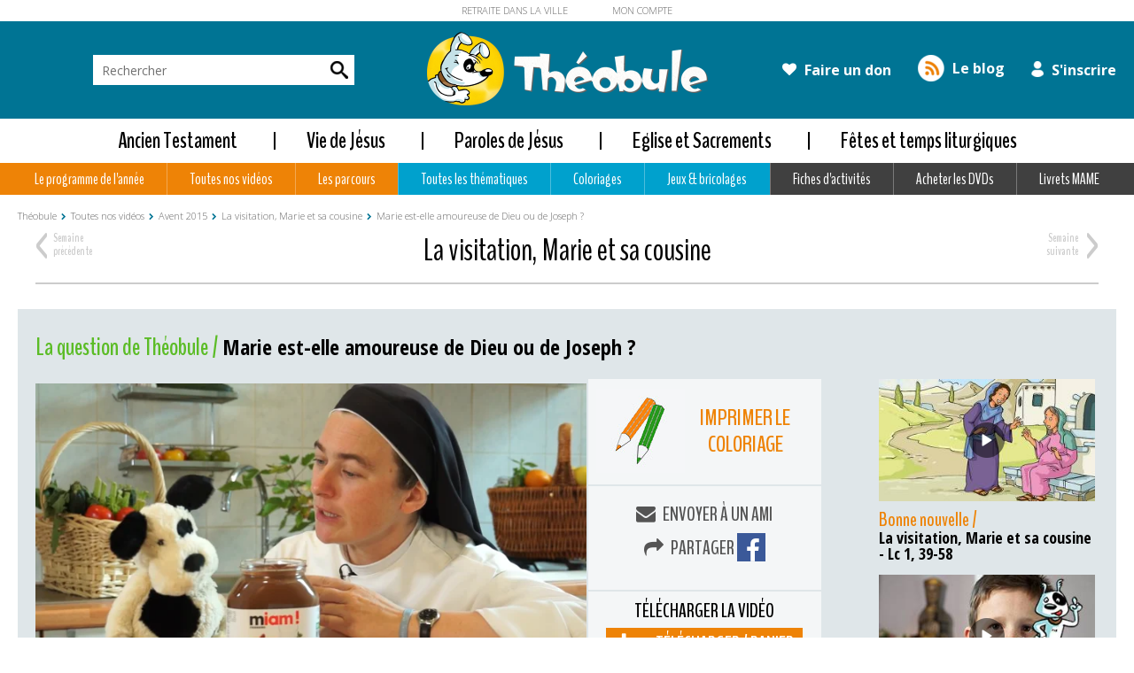

--- FILE ---
content_type: text/html; charset=utf-8
request_url: https://www.theobule.org/video/marie-est-elle-amoureuse-de-dieu-ou-de-joseph/158
body_size: 9083
content:
<html lang="fr">
<head>
	<meta charset="utf-8" />

	<meta name="viewport" content="width=device-width, initial-scale=1.0">

	<title>Marie est-elle amoureuse de Dieu ou de Joseph ? - catéchèse enfants - Théobule</title>
        <meta name="description" content="" />
        <meta name="keywords" content="" />

                                	<link rel="shortcut icon" type="image/x-icon" href="/styles/default/favicons/favicon.ico" />

	<link rel="apple-touch-icon-precomposed" sizes="57x57" href="/styles/default/favicons/apple-touch-icon-57x57.png" />
	<link rel="apple-touch-icon-precomposed" sizes="114x114" href="/styles/default/favicons/apple-touch-icon-114x114.png" />
	<link rel="apple-touch-icon-precomposed" sizes="72x72" href="/styles/default/favicons/apple-touch-icon-72x72.png" />
	<link rel="apple-touch-icon-precomposed" sizes="144x144" href="/styles/default/favicons/apple-touch-icon-144x144.png" />
	<link rel="apple-touch-icon-precomposed" sizes="60x60" href="/styles/default/favicons/apple-touch-icon-60x60.png" />
	<link rel="apple-touch-icon-precomposed" sizes="120x120" href="/styles/default/favicons/apple-touch-icon-120x120.png" />
	<link rel="apple-touch-icon-precomposed" sizes="76x76" href="/styles/default/favicons/apple-touch-icon-76x76.png" />
	<link rel="apple-touch-icon-precomposed" sizes="152x152" href="/styles/default/favicons/apple-touch-icon-152x152.png" />
	<link rel="icon" type="image/png" href="/styles/default/favicons/favicon-196x196.png" sizes="196x196" />
	<link rel="icon" type="image/png" href="/styles/default/favicons/favicon-96x96.png" sizes="96x96" />
	<link rel="icon" type="image/png" href="/styles/default/favicons/favicon-32x32.png" sizes="32x32" />
	<link rel="icon" type="image/png" href="/styles/default/favicons/favicon-16x16.png" sizes="16x16" />
	<link rel="icon" type="image/png" href="/styles/default/favicons/favicon-128.png" sizes="128x128" />
	<meta name="application-name" content="&nbsp;"/>
	<meta name="msapplication-TileColor" content="#FFFFFF" />
	<meta name="msapplication-TileImage" content="mstile-144x144.png" />
	<meta name="msapplication-square70x70logo" content="mstile-70x70.png" />
	<meta name="msapplication-square150x150logo" content="mstile-150x150.png" />
	<meta name="msapplication-wide310x150logo" content="mstile-310x150.png" />
	<meta name="msapplication-square310x310logo" content="mstile-310x310.png" />


        

        <meta property="og:title" content= "Marie est-elle amoureuse de Dieu ou de Joseph ?" />
        <meta property="og:image" content= "https://www.theobule.org/var/fichiers/video/imagevideo-a3s2s2-qt-2-marie-et-sa-cousine.png" />
        <meta property="og:url" content= "/video/marie-est-elle-amoureuse-de-dieu-ou-de-joseph/158" />
        <meta property="og:image:width" content="400" />
        <meta property="og:image:height" content="300" />
        

        <!-- Vendor Styles -->
	<link href="https://fonts.googleapis.com/css?family=BenchNine:300,400,700%7cOpen+Sans+Condensed:300,700%7cOpen+Sans:300,400,600,700" rel="stylesheet">
	<link media ="all" href="https://www.theobule.org/styles/default/../../vendor/owl.carousel.2.1.0/assets/owl.carousel.min.css?1" type="text/css" rel="stylesheet" />
<link media ="all" href="https://www.theobule.org/styles/default/../../vendor/magnific-popup/magnific-popup.css?1" type="text/css" rel="stylesheet" />
<link media ="all" href="https://www.theobule.org/styles/default/../../vendor/font-awesome-4.6.3/css/font-awesome.min.css?1" type="text/css" rel="stylesheet" />
<link media ="all" href="https://www.theobule.org/styles/default/style.css?1" type="text/css" rel="stylesheet" />
<link media ="all" href="https://www.theobule.org/styles/default/style-equinoa.css?1" type="text/css" rel="stylesheet" />
        <script type="text/javascript">
            var addSURL = 'https://www.theobule.org';
            var addLURL = 'https://www.theobule.org';
            var addURL = 'https://www.theobule.org';
            var lngSite = 'fr';
        </script>
        <script type="text/javascript" src="https://www.theobule.org/scripts/default/../../vendor/jquery-1.12.4.min.js?1"></script>
<script type="text/javascript" src="https://www.theobule.org/scripts/default/../../vendor/owl.carousel.2.1.0/owl.carousel.min.js?1"></script>
<script type="text/javascript" src="https://www.theobule.org/scripts/default/../../vendor/magnific-popup/jquery.magnific-popup.min.js?1"></script>
<script type="text/javascript" src="https://www.theobule.org/scripts/default/functions.js?1"></script>
<script type="text/javascript" src="https://www.theobule.org/scripts/default/function-edit.js?1"></script>
        <script src="https://www.google.com/recaptcha/api.js"></script>
    <!-- Facebook Pixel Code -->
    <script>
        !function(f,b,e,v,n,t,s){
            if(f.fbq)return;n=f.fbq=function(){
                n.callMethod?n.callMethod.apply(n,arguments):n.queue.push(arguments)
            };
            if(!f._fbq)f._fbq=n;n.push=n;n.loaded=!0;n.version='2.0';
            n.queue=[];t=b.createElement(e);t.async=!0;
            t.src=v;s=b.getElementsByTagName(e)[0];
            s.parentNode.insertBefore(t,s)
        }(window, document,'script','https://connect.facebook.net/en_US/fbevents.js');
        fbq('init', '284682643077473');
        fbq('track', 'PageView');
    </script>
    <noscript>
        <img height="1" width="1" style="display:none" src="https://www.facebook.com/tr?id=284682643077473&ev=PageView&noscript=1" />
    </noscript>
    <!-- End Facebook Pixel Code -->
</head>
<body>
                    <!-- Global site tag (gtag.js) - Google Analytics -->
            <script async src="https://www.googletagmanager.com/gtag/js?id=UA-12963282-11"></script>
            <script>
                window.dataLayer = window.dataLayer || [];
                function gtag(){dataLayer.push(arguments);}
                gtag('js', new Date());

                gtag('config', 'UA-12963282-11');
            </script>
                <div id="fb-root"></div>
<script>(function(d, s, id) {
  var js, fjs = d.getElementsByTagName(s)[0];
  if (d.getElementById(id)) return;
  js = d.createElement(s); js.id = id;
  js.src = "//connect.facebook.net/fr_FR/sdk.js#xfbml=1&version=v2.8";
  fjs.parentNode.insertBefore(js, fjs);
}(document, 'script', 'facebook-jssdk'));</script>

    <style>
        @media screen and (min-width: 768px) and (max-width: 882px) {
            .main {
                padding-top: 90px;
            }
        }

        @media screen and (min-width: 883px) and (max-width: 1247px) {
            .main {
                padding-top: 75px;
            }
        }
    </style>

<style>
    .white-popup {
        position: relative;
        background: #FFF;
        padding: 20px;
        width: auto;
        max-width: 500px;
        margin: 20px auto;
    }
</style>
<script>
    $(document).ready(function () {
        var amountScrolled = 300;
        $(window).scroll(function () {
            if ($(window).scrollTop() > amountScrolled) {
                $('a.scrollToTop').fadeIn('slow');
            } else {
                $('a.scrollToTop').fadeOut('slow');
            }
        });
        $('a.scrollToTop').click(function () {
            $('html, body').animate({
                scrollTop: 0
            }, 700);
            return false;
        });

    });
    $(document).ready(function () {
        $('dict').click(function () {
            $.ajax({
                url: '/dict/' + $(this).html()
            })
                .success(function (response, textStatus, request) {
                    var popup = $(response);
                    $.magnificPopup.open({
                        items: {
                            src: popup, // can be a HTML string, jQuery object, or CSS selector
                            type: 'inline'
                        }
                    });
                });

            return false;
        });


    });
</script>
<div id="test-popup" class="white-popup mfp-hide">
    Popup content
</div>
<div class="wrapper">
    <header class="header">
        <div class="header-bar">
            <div class="shell">
                <nav class="nav-tertiary">
                    <ul>
                                                                                            <li>
                                        <a href="https://www.retraitedanslaville.org/" target="_blank">RETRAITE DANS LA VILLE</a>
                                    </li>
                                
                                                                                            <li>
                                        <a href="http://www.retraitedanslaville.org/inscription" target="_self">MON COMPTE</a>
                                    </li>
                                
                                                                                            <style>
                                        .nav-tertiary ul li:last-child a {
                                            font-weight: 300;
                                            color: #666;
                                        }
                                    </style>
                                
                                            </ul>
                </nav><!-- /.nav-tertiary -->
            </div><!-- /.shell -->
        </div><!-- /.header-bar -->

        <div class="header-inner">
            <div class="shell">
                <div class="header-inner-content">
                    <button class="btn-nav">
                        <span class="bar"></span>

                        <span class="bar"></span>

                        <span class="bar"></span>
                    </button>

                    <div class="search">
                        <form action="/recherche/" method="get">
                            <label for="q" class="hidden">Rechercher</label>

                            <input type="search" name="q" id="q" value="" placeholder="Rechercher" class="search-field">

                            <button type="submit" class="search-btn">
                                <i class="ico-search"></i>
                            </button>
                        </form>
                    </div><!-- /.search -->

                    <a href="/" class="logo">
                        <img src="https://www.theobule.org/styles/default/images/logo_logo-primary@2x.png" alt="">
                    </a>

                    <nav class="nav-utilities">
                        
                        <ul>

                                <li>
                                    <a href="https://don.retraitedanslaville.org/don-theobule-2021" target="_blank">
                                        <i class="fa fa-heart"></i>

                                        Faire un don                                    </a>
                                </li>

                            <li>
                                <a href="/blog">
                                    <i class="ico-rss"></i>

                                    Le blog
                                </a>
                            </li>
                            <li>
                                <a href="https://www.theobule.org/s-inscrire" target="_self">
                                    <i class="ico-user"></i>

                                    S'inscrire                                </a>
                            </li>
                            <!--<li>
                                <a href="https://don.retraitedanslaville.org/don-theobule-2021" target="_blank" class="btn btn-app-store">
                                    <i class="ico-app-store"></i>
                                </a>
                            </li>-->
                        </ul>
                    </nav><!-- /.nav-utilities -->
                </div><!-- /.header-inner-content -->
            </div><!-- /.shell -->
        </div><!-- /.header-inner -->

        <div class="header-nav">
            <nav class="nav-quaternary visible-xs-block">
                <ul>
                    <li>
                        <a href="https://www.theobule.org/s-inscrire" target="_self">
                            <i class="ico-user-alt"></i>

                            <span>S’inscrire</span>
                        </a>
                    </li>

                    <li>
                        <a href="https://retraitedanslaville.iraiser.eu/b?cid=70" target="_blank">
                            <i class="ico-arm"></i>

                            <span>Faire un don</span>
                        </a>
                    </li>
                </ul>
            </nav><!-- /.nav -->
            
                    <style>
                        .nav-secondary a{
                            padding: 0 25px;
                        }
                    </style>

                <nav class="nav-primary">
                <ul>
                                    <li  class="item-blue">
                                                <a href="https://www.theobule.org/ancien-testament" title="Ancien Testament">
                            Ancien Testament                        </a>
                                                    <div class="nav-dropdown">
                                <div class="shell">
                                    <div class="nav-dropdown-inner">
                                        <ul>
                                                                                        <li>
                                                <a href="https://www.theobule.org/genese"
                                                   title="Genèse">Genèse</a>
                                            </li>
                                                                                        <li>
                                                <a href="https://www.theobule.org/noe"
                                                   title="Noé">Noé</a>
                                            </li>
                                                                                        <li>
                                                <a href="https://www.theobule.org/abraham"
                                                   title="Abraham, Isaac, Jacob et Joseph">Abraham, Isaac, Jacob et Joseph</a>
                                            </li>
                                                                                        <li>
                                                <a href="https://www.theobule.org/moise"
                                                   title="Moïse">Moïse</a>
                                            </li>
                                             </ul>
                                        <ul>                                             <li>
                                                <a href="https://www.theobule.org/david"
                                                   title="David">David</a>
                                            </li>
                                                                                        <li>
                                                <a href="https://www.theobule.org/psaumes"
                                                   title="Psaumes">Psaumes</a>
                                            </li>
                                                                                        <li>
                                                <a href="https://www.theobule.org/autres-livres"
                                                   title="Autres livres">Autres livres</a>
                                            </li>
                                            </ul>
                                         <div class="callout">
                                                <div class="callout-image">
                                                    <img src="https://www.theobule.org/var/images/1479924371-dvd-1-avec-perspective-equinoa-2.png" alt="" width="244" height="137">
                                                </div><!-- /.callout-image -->

                                                <div class="callout-content">
                                                    <h3>Les DVDs Théobule</h3>

                                                    <p>Théobule c’est également tout une collection de DVD à acheter...</p>

                                                    <a href="/acheter-les-dvds" class="btn btn-white">Découvrir nos DVDs</a>
                                                </div><!-- /.callout-content -->
                                            </div><!-- /.callout -->                                    </div>
                                </div>
                            </div>
                                            </li>
                                    <li  class="item-blue">
                                                    <div style="width:2px; background-color: black;    position: absolute;    height: 20px;margin-left: -37px;top: 50%;margin-top: -10px;"></div>
                                                <a href="https://www.theobule.org/vie-de-jesus" title="Vie de Jésus">
                            Vie de Jésus                        </a>
                                                    <div class="nav-dropdown">
                                <div class="shell">
                                    <div class="nav-dropdown-inner">
                                        <ul>
                                                                                        <li>
                                                <a href="https://www.theobule.org/enfance-de-jesus"
                                                   title="Enfance de Jésus">Enfance de Jésus</a>
                                            </li>
                                                                                        <li>
                                                <a href="https://www.theobule.org/amis-de-jesus"
                                                   title="Amis de Jésus">Amis de Jésus</a>
                                            </li>
                                                                                        <li>
                                                <a href="https://www.theobule.org/miracles-de-jesus"
                                                   title="Miracles de Jésus">Miracles de Jésus</a>
                                            </li>
                                             </ul>
                                        <ul>                                             <li>
                                                <a href="https://www.theobule.org/jesus-fils-de-dieu"
                                                   title="Jésus fils de Dieu">Jésus fils de Dieu</a>
                                            </li>
                                                                                        <li>
                                                <a href="https://www.theobule.org/marie-la-maman-de-jesus-516-fr"
                                                   title="Marie, la maman de Jésus">Marie, la maman de Jésus</a>
                                            </li>
                                            </ul>
                                         <div class="callout">
                                                <div class="callout-image">
                                                    <img src="https://www.theobule.org/var/images/1479924371-dvd-1-avec-perspective-equinoa-2.png" alt="" width="244" height="137">
                                                </div><!-- /.callout-image -->

                                                <div class="callout-content">
                                                    <h3>Les DVDs Théobule</h3>

                                                    <p>Théobule c’est également tout une collection de DVD à acheter...</p>

                                                    <a href="/acheter-les-dvds" class="btn btn-white">Découvrir nos DVDs</a>
                                                </div><!-- /.callout-content -->
                                            </div><!-- /.callout -->                                    </div>
                                </div>
                            </div>
                                            </li>
                                    <li  class="item-blue">
                                                    <div style="width:2px; background-color: black;    position: absolute;    height: 20px;margin-left: -37px;top: 50%;margin-top: -10px;"></div>
                                                <a href="https://www.theobule.org/paroles-de-jesus" title="Paroles de Jésus">
                            Paroles de Jésus                        </a>
                                                    <div class="nav-dropdown">
                                <div class="shell">
                                    <div class="nav-dropdown-inner">
                                        <ul>
                                                                                        <li>
                                                <a href="https://www.theobule.org/enseignements-de-jesus"
                                                   title="Enseignements">Enseignements</a>
                                            </li>
                                             </ul>
                                        <ul>                                             <li>
                                                <a href="https://www.theobule.org/paraboles"
                                                   title="Paraboles">Paraboles</a>
                                            </li>
                                            </ul>
                                         <div class="callout">
                                                <div class="callout-image">
                                                    <img src="https://www.theobule.org/var/images/1479924371-dvd-1-avec-perspective-equinoa-2.png" alt="" width="244" height="137">
                                                </div><!-- /.callout-image -->

                                                <div class="callout-content">
                                                    <h3>Les DVDs Théobule</h3>

                                                    <p>Théobule c’est également tout une collection de DVD à acheter...</p>

                                                    <a href="/acheter-les-dvds" class="btn btn-white">Découvrir nos DVDs</a>
                                                </div><!-- /.callout-content -->
                                            </div><!-- /.callout -->                                    </div>
                                </div>
                            </div>
                                            </li>
                                    <li  class="item-blue">
                                                    <div style="width:2px; background-color: black;    position: absolute;    height: 20px;margin-left: -37px;top: 50%;margin-top: -10px;"></div>
                                                <a href="https://www.theobule.org/eglise-et-sacrements" title="Eglise et Sacrements">
                            Eglise et Sacrements                        </a>
                                                    <div class="nav-dropdown">
                                <div class="shell">
                                    <div class="nav-dropdown-inner">
                                        <ul>
                                                                                        <li>
                                                <a href="https://www.theobule.org/bapteme"
                                                   title="Baptême">Baptême</a>
                                            </li>
                                                                                        <li>
                                                <a href="https://www.theobule.org/premiere-communion"
                                                   title="Première communion">Première communion</a>
                                            </li>
                                             </ul>
                                        <ul>                                             <li>
                                                <a href="https://www.theobule.org/profession-de-foi"
                                                   title="Profession de foi et confirmation">Profession de foi et confirmation</a>
                                            </li>
                                                                                        <li>
                                                <a href="https://www.theobule.org/communaute"
                                                   title="Communauté et mission">Communauté et mission</a>
                                            </li>
                                            </ul>
                                         <div class="callout">
                                                <div class="callout-image">
                                                    <img src="https://www.theobule.org/var/images/1479924371-dvd-1-avec-perspective-equinoa-2.png" alt="" width="244" height="137">
                                                </div><!-- /.callout-image -->

                                                <div class="callout-content">
                                                    <h3>Les DVDs Théobule</h3>

                                                    <p>Théobule c’est également tout une collection de DVD à acheter...</p>

                                                    <a href="/acheter-les-dvds" class="btn btn-white">Découvrir nos DVDs</a>
                                                </div><!-- /.callout-content -->
                                            </div><!-- /.callout -->                                    </div>
                                </div>
                            </div>
                                            </li>
                                    <li  class="item-blue">
                                                    <div style="width:2px; background-color: black;    position: absolute;    height: 20px;margin-left: -37px;top: 50%;margin-top: -10px;"></div>
                                                <a href="https://www.theobule.org/fetes-liturgiques" title="Fêtes et temps liturgiques">
                            Fêtes et temps liturgiques                        </a>
                                                    <div class="nav-dropdown">
                                <div class="shell">
                                    <div class="nav-dropdown-inner">
                                        <ul>
                                                                                        <li>
                                                <a href="https://www.theobule.org/semaine-sainte"
                                                   title="Semaine Sainte">Semaine Sainte</a>
                                            </li>
                                                                                        <li>
                                                <a href="https://www.theobule.org/de-paques-a-la-pentecote"
                                                   title="Paques et le temps pascal">Pâques et le temps pascal</a>
                                            </li>
                                             </ul>
                                        <ul>                                             <li>
                                                <a href="https://www.theobule.org/autres-fetes"
                                                   title="Autres fêtes">Autres fêtes</a>
                                            </li>
                                            </ul>
                                         <div class="callout">
                                                <div class="callout-image">
                                                    <img src="https://www.theobule.org/var/images/1479924371-dvd-1-avec-perspective-equinoa-2.png" alt="" width="244" height="137">
                                                </div><!-- /.callout-image -->

                                                <div class="callout-content">
                                                    <h3>Les DVDs Théobule</h3>

                                                    <p>Théobule c’est également tout une collection de DVD à acheter...</p>

                                                    <a href="/acheter-les-dvds" class="btn btn-white">Découvrir nos DVDs</a>
                                                </div><!-- /.callout-content -->
                                            </div><!-- /.callout -->                                    </div>
                                </div>
                            </div>
                                            </li>
                 </ul></nav><!-- /.nav-primary -->

                        <nav class="nav-secondary"><ul>                    <li  class="item-orange">
                                                <a href="https://www.theobule.org/le-programme-de-l-annee" title="Le programme de l'année">
                            Le programme de l'année                        </a>
                                                    <div class="nav-dropdown">
                                <div class="shell">
                                    <div class="nav-dropdown-inner">
                                        <ul>
                                                                                        <li>
                                                <a href="https://www.theobule.org/annee-2025-2026"
                                                   title="Année 2025-2026">Année 2025-2026</a>
                                            </li>
                                                                                        <li>
                                                <a href="https://www.theobule.org/annee-2024-2025"
                                                   title="Année 2024-2025">Année 2024-2025</a>
                                            </li>
                                             </ul>
                                        <ul>                                             <li>
                                                <a href="https://www.theobule.org/annee-2023-2024"
                                                   title="Année 2023-2024">Année 2023-2024</a>
                                            </li>
                                                                                        <li>
                                                <a href="https://www.theobule.org/annee-2022-2023"
                                                   title="Année 2022-2023">Année 2022-2023</a>
                                            </li>
                                            </ul>
                                         <div class="callout">
                                                <div class="callout-image">
                                                    <img src="https://www.theobule.org/var/images/1479924371-dvd-1-avec-perspective-equinoa-2.png" alt="" width="244" height="137">
                                                </div><!-- /.callout-image -->

                                                <div class="callout-content">
                                                    <h3>Les DVDs Théobule</h3>

                                                    <p>Théobule c’est également tout une collection de DVD à acheter...</p>

                                                    <a href="/acheter-les-dvds" class="btn btn-white">Découvrir nos DVDs</a>
                                                </div><!-- /.callout-content -->
                                            </div><!-- /.callout -->                                    </div>
                                </div>
                            </div>
                                            </li>
                                    <li  class="item-orange">
                                                <a href="https://www.theobule.org/toutes-nos-videos" title="Toutes nos vidéos">
                            Toutes nos vidéos                        </a>
                                                    <div class="nav-dropdown">
                                <div class="shell">
                                    <div class="nav-dropdown-inner">
                                        <ul>
                                                                                        <li>
                                                <a href="https://www.theobule.org/careme-2026"
                                                   title="Carême et Pâques 2026">Carême et Pâques 2026</a>
                                            </li>
                                                                                        <li>
                                                <a href="https://www.theobule.org/rentree-2025"
                                                   title="Rentrée 2025">Rentrée 2025</a>
                                            </li>
                                                                                        <li>
                                                <a href="https://www.theobule.org/ete-2025"
                                                   title="Été 2025">Été 2025</a>
                                            </li>
                                                                                        <li>
                                                <a href="https://www.theobule.org/printemps-2025"
                                                   title="Printemps 2025">Printemps 2025</a>
                                            </li>
                                                                                        <li>
                                                <a href="https://www.theobule.org/careme-2025"
                                                   title="Carême 2025">Carême 2025</a>
                                            </li>
                                                                                        <li>
                                                <a href="https://www.theobule.org/chandeleur-2025"
                                                   title="Chandeleur 2025">Chandeleur 2025</a>
                                            </li>
                                                                                        <li>
                                                <a href="https://www.theobule.org/avent-2024-preparer-la-place-pour-jesus-dans-nos-cœurs"
                                                   title="Avent 2024 ">Avent 2024</a>
                                            </li>
                                                                                        <li>
                                                <a href="https://www.theobule.org/rentree-2024-jesus-rassemble-ses-amis"
                                                   title="Rentrée 2024">Rentrée 2024</a>
                                            </li>
                                                                                        <li>
                                                <a href="https://www.theobule.org/temps-pascal-et-fetes-de-la-foi"
                                                   title="Printemps - été 2024">Temps pascal et fêtes de la foi</a>
                                            </li>
                                                                                        <li>
                                                <a href="https://www.theobule.org/jesus-nous-invite-a-fleurir-la-croix"
                                                   title="Carême 2024">Jésus nous invite à fleurir la Croix</a>
                                            </li>
                                                                                        <li>
                                                <a href="https://www.theobule.org/avent-2023-temoins-de-la-nativite"
                                                   title="Avent 2023">Tous autour de l'Enfant-Dieu !</a>
                                            </li>
                                             </ul>
                                        <ul>                                             <li>
                                                <a href="https://www.theobule.org/rentree-2023-toi-aussi-dieu-t-appelle"
                                                   title="Rentrée 2023">Toi aussi, Dieu t'appelle</a>
                                            </li>
                                                                                        <li>
                                                <a href="https://www.theobule.org/printemps-2023-les-fetes-de-la-foi"
                                                   title="Printemps - été 2023">Les fêtes de la foi et les vacances</a>
                                            </li>
                                                                                        <li>
                                                <a href="https://www.theobule.org/careme-2023"
                                                   title="Carême 2023">Carême 2023 : des cendres à la Croix glorieuse</a>
                                            </li>
                                                                                        <li>
                                                <a href="https://www.theobule.org/chandeleur-2023"
                                                   title="Chandeleur 2023">Chandeleur 2023</a>
                                            </li>
                                                                                        <li>
                                                <a href="https://www.theobule.org/avent-2022-allons-tous-a-la-creche"
                                                   title="Avent 2022">Avent 2022  : Allons tous à la crèche</a>
                                            </li>
                                                                                        <li>
                                                <a href="https://www.theobule.org/rentree-2022-quand-tout-a-commence"
                                                   title="Rentrée 2022">Rentrée 2022 - Quand tout a commencé</a>
                                            </li>
                                                                                        <li>
                                                <a href="https://www.theobule.org/printemps-2022"
                                                   title="Printemps - été 2022">Printemps-été 2022 : les fêtes de la foi avec les apôtres</a>
                                            </li>
                                                                                        <li>
                                                <a href="https://www.theobule.org/careme-2022-en-route-avec-jesus"
                                                   title="Carême 2022">Carême 2022 : En route avec Jésus !</a>
                                            </li>
                                                                                        <li>
                                                <a href="https://www.theobule.org/avent-2021-noel-avec-les-anges"
                                                   title="Avent et temps de Noël 2021">Avent 2021 : Les anges annoncent la naissance du Sauveur</a>
                                            </li>
                                                                                        <li>
                                                <a href="https://www.theobule.org/rentree-2021-les-7-demandes-du-notre-pere"
                                                   title="Rentrée 2021">Rentrée 2021 : Les 7 demandes du Notre Père</a>
                                            </li>
                                                                                        <li>
                                                <a href="https://www.theobule.org/careme-2019"
                                                   title="Carême 2019">Carême 2019</a>
                                            </li>
                                            </ul>
                                         <div class="callout">
                                                <div class="callout-image">
                                                    <img src="https://www.theobule.org/var/images/1479924371-dvd-1-avec-perspective-equinoa-2.png" alt="" width="244" height="137">
                                                </div><!-- /.callout-image -->

                                                <div class="callout-content">
                                                    <h3>Les DVDs Théobule</h3>

                                                    <p>Théobule c’est également tout une collection de DVD à acheter...</p>

                                                    <a href="/acheter-les-dvds" class="btn btn-white">Découvrir nos DVDs</a>
                                                </div><!-- /.callout-content -->
                                            </div><!-- /.callout -->                                    </div>
                                </div>
                            </div>
                                            </li>
                                    <li  class="item-orange">
                                                <a href="https://www.theobule.org/les-parcours" title="Les parcours">
                            Les parcours                        </a>
                                                    <div class="nav-dropdown">
                                <div class="shell">
                                    <div class="nav-dropdown-inner">
                                        <ul>
                                                                                        <li>
                                                <a href="https://www.theobule.org/les-7-demandes-du-notre-pere-en-video"
                                                   title="Les 7 demandes du Notre Père en vidéo">Les 7 demandes du Notre Père en vidéo</a>
                                            </li>
                                                                                        <li>
                                                <a href="https://www.theobule.org/parcours-les-7-sacrements-en-videos"
                                                   title="Les 7 sacrements">Les 7 sacrements</a>
                                            </li>
                                                                                        <li>
                                                <a href="https://www.theobule.org/quand-dieu-s-invite"
                                                   title="Quand Dieu s'invite">Quand Dieu s'invite</a>
                                            </li>
                                                                                        <li>
                                                <a href="https://www.theobule.org/rencontrer-jesus"
                                                   title="Rencontrer Jésus">Rencontrer Jésus</a>
                                            </li>
                                             </ul>
                                        <ul>                                             <li>
                                                <a href="https://www.theobule.org/preparation-premiere-communion"
                                                   title="Préparation première communion">Préparation première communion</a>
                                            </li>
                                                                                        <li>
                                                <a href="https://www.theobule.org/les-voyages-de-saint-paul"
                                                   title="Les voyages de saint Paul">Les voyages de saint Paul</a>
                                            </li>
                                                                                        <li>
                                                <a href="https://www.theobule.org/prier"
                                                   title="Prier">Prier</a>
                                            </li>
                                                                                        <li>
                                                <a href="https://www.theobule.org/joseph-et-ses-freres-518-fr"
                                                   title="Joseph et ses frères">Parcours Joseph et ses frères</a>
                                            </li>
                                            </ul>
                                         <div class="callout">
                                                <div class="callout-image">
                                                    <img src="https://www.theobule.org/var/images/1479924371-dvd-1-avec-perspective-equinoa-2.png" alt="" width="244" height="137">
                                                </div><!-- /.callout-image -->

                                                <div class="callout-content">
                                                    <h3>Les DVDs Théobule</h3>

                                                    <p>Théobule c’est également tout une collection de DVD à acheter...</p>

                                                    <a href="/acheter-les-dvds" class="btn btn-white">Découvrir nos DVDs</a>
                                                </div><!-- /.callout-content -->
                                            </div><!-- /.callout -->                                    </div>
                                </div>
                            </div>
                                            </li>
                                    <li  class="item-blue">
                                                <a href="https://www.theobule.org/toutes-les-thematiques" title="Toutes les thématiques">
                            Toutes les thématiques                        </a>
                                                    <div class="nav-dropdown">
                                <div class="shell">
                                    <div class="nav-dropdown-inner">
                                        <ul>
                                                                                        <li>
                                                <a href="https://www.theobule.org/bonne-nouvelle"
                                                   title="Bonne nouvelle">Bonne nouvelle</a>
                                            </li>
                                                                                        <li>
                                                <a href="https://www.theobule.org/a-toi-la-parole"
                                                   title="A toi la parole">A toi la parole</a>
                                            </li>
                                             </ul>
                                        <ul>                                             <li>
                                                <a href="https://www.theobule.org/la-question-de-theobule"
                                                   title="La question de Théobule ">La question de Théobule </a>
                                            </li>
                                            </ul>
                                         <div class="callout">
                                                <div class="callout-image">
                                                    <img src="https://www.theobule.org/var/images/1479924371-dvd-1-avec-perspective-equinoa-2.png" alt="" width="244" height="137">
                                                </div><!-- /.callout-image -->

                                                <div class="callout-content">
                                                    <h3>Les DVDs Théobule</h3>

                                                    <p>Théobule c’est également tout une collection de DVD à acheter...</p>

                                                    <a href="/acheter-les-dvds" class="btn btn-white">Découvrir nos DVDs</a>
                                                </div><!-- /.callout-content -->
                                            </div><!-- /.callout -->                                    </div>
                                </div>
                            </div>
                                            </li>
                                    <li  class="item-blue">
                                                <a href="https://www.theobule.org/coloriages" title="Coloriages">
                            Coloriages                        </a>
                                            </li>
                                    <li  class="item-blue">
                                                <a href="https://www.theobule.org/jeux-et-bricolages" title="Jeux">
                            Jeux & bricolages                        </a>
                                            </li>
                                    <li  class="item-dark">
                                                <a href="https://www.theobule.org/fiches-d-activites" title="Fiches d'activités">
                            Fiches d'activités                        </a>
                                                    <div class="nav-dropdown">
                                <div class="shell">
                                    <div class="nav-dropdown-inner">
                                        <ul>
                                                                                        <li>
                                                <a href="https://www.theobule.org/fiche-parcours-les-7-demandes-du-notre-pere"
                                                   title="Fiches parcours ''Les 7 demandes du Notre Père''">Fiches parcours ''Les 7 demandes du Notre Père''</a>
                                            </li>
                                             </ul>
                                        <ul>                                             <li>
                                                <a href="https://www.theobule.org/fiches-parcours-les-7-sacrements"
                                                   title="Fiches parcours ''Les 7 sacrements''">Fiches parcours 'Les 7 sacrements'' </a>
                                            </li>
                                            </ul>
                                         <div class="callout">
                                                <div class="callout-image">
                                                    <img src="https://www.theobule.org/var/images/1479924371-dvd-1-avec-perspective-equinoa-2.png" alt="" width="244" height="137">
                                                </div><!-- /.callout-image -->

                                                <div class="callout-content">
                                                    <h3>Les DVDs Théobule</h3>

                                                    <p>Théobule c’est également tout une collection de DVD à acheter...</p>

                                                    <a href="/acheter-les-dvds" class="btn btn-white">Découvrir nos DVDs</a>
                                                </div><!-- /.callout-content -->
                                            </div><!-- /.callout -->                                    </div>
                                </div>
                            </div>
                                            </li>
                                    <li  class="item-dark">
                                                <a href="https://www.theobule.org/acheter-les-dvds" title="Acheter les DVDs">
                            Acheter les DVDs                        </a>
                                                    <div class="nav-dropdown">
                                <div class="shell">
                                    <div class="nav-dropdown-inner">
                                        <ul>
                                                                                        <li>
                                                <a href="https://www.theobule.org/dvd-les-paraboles-de-jesus"
                                                   title="Les paraboles de Jésus">DVD Les paraboles de Jésus</a>
                                            </li>
                                                                                        <li>
                                                <a href="https://www.theobule.org/les-miracles-de-jesus-409-fr"
                                                   title="Les miracles de Jésus">DVD Les miracles de Jésus</a>
                                            </li>
                                             </ul>
                                        <ul>                                             <li>
                                                <a href="https://www.theobule.org/du-desert-a-jerusalem"
                                                   title="Vivre le Carême et la Semaine Sainte, <br>du désert à Jérusalem">DVD du désert à Jérusalem</a>
                                            </li>
                                            </ul>
                                         <div class="callout">
                                                <div class="callout-image">
                                                    <img src="https://www.theobule.org/var/images/1479924371-dvd-1-avec-perspective-equinoa-2.png" alt="" width="244" height="137">
                                                </div><!-- /.callout-image -->

                                                <div class="callout-content">
                                                    <h3>Les DVDs Théobule</h3>

                                                    <p>Théobule c’est également tout une collection de DVD à acheter...</p>

                                                    <a href="/acheter-les-dvds" class="btn btn-white">Découvrir nos DVDs</a>
                                                </div><!-- /.callout-content -->
                                            </div><!-- /.callout -->                                    </div>
                                </div>
                            </div>
                                            </li>
                                    <li  class="item-dark">
                                                <a href="https://www.theobule.org/livrets-mame" title="Livrets MAME">
                            Livrets MAME                        </a>
                                                    <div class="nav-dropdown">
                                <div class="shell">
                                    <div class="nav-dropdown-inner">
                                        <ul>
                                                                                        <li>
                                                <a href="https://www.theobule.org/je-prepare-paques-avec-theobule"
                                                   title="Je prépare Pâques avec Théobule">Je prépare Pâques avec Théobule</a>
                                            </li>
                                             </ul>
                                        <ul>                                             <li>
                                                <a href="https://www.theobule.org/je-prepare-noel-avec-theobule"
                                                   title="Je prépare Noël avec Théobule">Je prépare Noël avec Théobule</a>
                                            </li>
                                            </ul>
                                         <div class="callout">
                                                <div class="callout-image">
                                                    <img src="https://www.theobule.org/var/images/1479924371-dvd-1-avec-perspective-equinoa-2.png" alt="" width="244" height="137">
                                                </div><!-- /.callout-image -->

                                                <div class="callout-content">
                                                    <h3>Les DVDs Théobule</h3>

                                                    <p>Théobule c’est également tout une collection de DVD à acheter...</p>

                                                    <a href="/acheter-les-dvds" class="btn btn-white">Découvrir nos DVDs</a>
                                                </div><!-- /.callout-content -->
                                            </div><!-- /.callout -->                                    </div>
                                </div>
                            </div>
                                            </li>
                                </ul>
                </nav>
            

    </header><!-- /.header -->

<script>
    $(document).ready(function () {

        $('.magni').magnificPopup({
            type: 'ajax'
        });
    });
</script>
<style>
    .mfp-content{
        height: 650px;
    }
    .item-email a h2 {
        margin-right: 25px;
    }
</style>
<div class="main">
    <div class="breadcrumbs">
        <div class="shell">
            <div class="breadcrumbs-inner">
                                    <a href="/">Théobule</a>

                    <span>
						<i class="fa fa-chevron-right"></i>
					</span>
                                    <a href="/toutes-nos-videos">Toutes nos vidéos</a>

                    <span>
						<i class="fa fa-chevron-right"></i>
					</span>
                                    <a href="/avent-2015">Avent 2015</a>

                    <span>
						<i class="fa fa-chevron-right"></i>
					</span>
                                    <a href="/la-visitation-marie-et-sa-cousine">La visitation, Marie et sa cousine</a>

                    <span>
						<i class="fa fa-chevron-right"></i>
					</span>
                

                <a href="#" class="current">Marie est-elle amoureuse de Dieu ou de Joseph ?</a>
            </div><!-- /.breadcrumbs-inner -->
        </div><!-- /.shell -->
    </div><!-- /.breadcrumbs -->

    <section class="section-week">
        <div class="shell">
            <header class="section-head">
                <h1>La visitation, Marie et sa cousine</h1>

                <h4></h4>

                <div class="section-head-actions">
                                            <a href="/joseph-et-l-ange" class="prev">
                            &lt;

                            <span>
								Semaine<br/>précédente
							</span>
                        </a>
                                                                    <a href="/un-enfant-nous-est-ne" class="next">
                                &gt;

                                <span>
								Semaine<br/>suivante
							</span>
                            </a>
                                        </div><!-- /.section-head-actions -->
            </header><!-- /.section-head -->

            <div class="section-body">
                <h3 class="text-green">La question de Théobule  /
                    <strong>Marie est-elle amoureuse de Dieu ou de Joseph ?</strong></h3>

                <div class="cols">
                    <div class="col col-size3">
                        <div class="col col-size5">
                            <figure class="video video-large">
                                                                    <iframe src="https://player.vimeo.com/video/286547381?title=0&amp;byline=0&amp;portrait=0&amp;color=ff9933"
                                            width="640" height="360" frameborder="0" webkitallowfullscreen
                                            mozallowfullscreen allowfullscreen></iframe>
                                                            </figure><!-- /.video -->
                        </div><!-- /.col col-size5 -->

                        <div class="col col-size6">
                            <ul class="list-share">

                                        <style>
                                            .list-share .item-email a {
                                                display: flex;
                                                flex-wrap: nowrap;
                                                align-items: center;
                                                justify-content: space-around;
                                            }
                                            .item-social a .fa-facebook{ font-size: 28px; position: relative; top: 6px; left: 5px; }
                                            .item-email a img {display: inline-block;}
                                            .item-email a h2 {color: #ee8306; font-size: 26px; line-height: 30px;display: inline-block;}

                                            @media screen and (max-width: 468px) {
                                                .item-email a img {display: none;}
                                            }
                                        </style>
                                    <li class="item-email" style="height:33%">
                                        <div class="table">
                                            <div class="table-cell">
                                                                                                <a href="https://www.theobule.org/var/fichiers/image-jeu/jeu-a3s2s2-coloriage-marie-et-sa-cousine.jpg"
                                                   target="_blank">
                                                    <img src="/images/default/crayons-couleur.jpg">

                                                    <h2>Imprimer le<br/>COLORIAGE</h2>
                                                </a>
                                            </div><!-- /.table-cell -->
                                        </div><!-- /.table -->
                                    </li>

                                    <li class="item-social" style="top:33%;height:33%">
                                        <div class="table">
                                            <div class="table-cell">
                                                <h3>
                                                    <a href="/envoyer-a-un-ami/marie-est-elle-amoureuse-de-dieu-ou-de-joseph/158">
                                                        <i class="fa fa-envelope"></i>

                                                        envoyer à un ami
                                                    </a>
                                                </h3>

                                                <h3>
                                                    <i class="fa fa-share"></i>

                                                    Partager
                                                    <a href="https://www.facebook.com/sharer/sharer.php?u=https%3A%2F%2Fwww.theobule.org%2Fvideo%2Fmarie-est-elle-amoureuse-de-dieu-ou-de-joseph%2F158"
                                                       target="_blank"
                                                       style="width: 32px; height: 32px; color: white; background-color: #3b5999; display: inline-block;">
                                                        <i class="fa fa-facebook"></i>
                                                    </a>
                                                </h3>
                                            </div><!-- /.table-cell -->
                                        </div><!-- /.table -->
                                    </li>


                                                                        <li class="item-email" style="height:34%;top:66%">
                                            <div class="table">
                                                <div class="table-cell" style="padding-left:20px; padding-right:20px;font-family: 'BenchNine', sans-serif;
    font-weight: 700; font-size:22px">

                                                        T&Eacute;L&Eacute;CHARGER LA VID&Eacute;O<br/>
                                                        <a href="/buy3/158" class="btn btn-orange video-modal" style="color:white">
                                                            <i class="fa fa-download"></i> Télécharger / Panier
                                                        </a>

                                                        SEULEMENT 1.50 &euro;
                                                    


                                                </div><!-- /.table-cell -->
                                            </div><!-- /.table -->
                                        </li>
                                                                </ul>
                        </div><!-- /.col col-size6 -->
                    </div><!-- /.col col-size3 -->

                    <div class="col col-size4">
                                                    <figure class="video video-small">
                                <div class="video-inner">

                                    <a href="/video/la-visitation-marie-et-sa-cousine/295">
                                        <i class="ico-play"></i>

                                        <img src="https://www.theobule.org/var/fichiers/video/video_1538046972-videothumb.jpg" alt=""/>
                                    </a>
                                </div><!-- /.video-inner -->
                                <figcaption class="text-orange">Bonne nouvelle /
                                    <strong>La visitation, Marie et sa cousine - Lc 1, 39-58</strong></figcaption>
                            </figure><!-- /.video -->
                                                    <figure class="video video-small">
                                <div class="video-inner">

                                    <a href="/video/jean-et-le-magnificat/153">
                                        <i class="ico-play"></i>

                                        <img src="https://www.theobule.org/var/fichiers/video/video_imagevideo-a3s2s2-atlp-deux-cousines.jpg" alt=""/>
                                    </a>
                                </div><!-- /.video-inner -->
                                <figcaption class="text-indigo">A toi la parole /
                                    <strong>Jean et le Magnificat</strong></figcaption>
                            </figure><!-- /.video -->
                        

                    </div><!-- /.col col-size4 -->
                </div><!-- /.cols -->

                <div class="section-content">
                    <p>                    </p>
                </div><!-- /.section-content -->
            </div><!-- /.section-body -->
        </div><!-- /.shell -->
    </section><!-- /.section-week -->
            <section class="section-videos section-related-videos">
            <div class="shell">
                <div class="section-inner">
                    <header class="section-head">
                        <h2>
                            Si vous avez aimé...
                        </h2>
                    </header><!-- /.section-head -->

                    <div class="section-body">
                        <div class="slider slider-videos">
                            <div class="slides owl-carousel">
                                                                    <div class="slide">
                                        <figure class="video video-small">
                                            <div class="video-inner">
                                                <a href="/video/les-petits-mes-freres/48">
                                                    <i class="ico-play"></i>

                                                    <img src="https://www.theobule.org/var/fichiers/video/video_imagevideo-a2s1s4-bn-les-petits-mes-freres.jpg" alt=""/>
                                                </a>
                                            </div><!-- /.video-inner -->

                                            <figcaption>Les petits : mes frères - Mt 25, 31-40</figcaption>
                                        </figure><!-- /.video -->
                                    </div><!-- /.slide -->
                                                                    <div class="slide">
                                        <figure class="video video-small">
                                            <div class="video-inner">
                                                <a href="/video/ou-est-dieu-quand-j-ai-mal/49">
                                                    <i class="ico-play"></i>

                                                    <img src="https://www.theobule.org/var/fichiers/video/video_imagevideo-a2s1s4-qt-les-petits-mes-freres.jpg" alt=""/>
                                                </a>
                                            </div><!-- /.video-inner -->

                                            <figcaption>Où est Dieu quand j'ai mal ?</figcaption>
                                        </figure><!-- /.video -->
                                    </div><!-- /.slide -->
                                                                    <div class="slide">
                                        <figure class="video video-small">
                                            <div class="video-inner">
                                                <a href="/video/me-voici-seigneur/60">
                                                    <i class="ico-play"></i>

                                                    <img src="https://www.theobule.org/var/fichiers/video/video_imagevideo-a2s2s2-bn-me-voici.jpg" alt=""/>
                                                </a>
                                            </div><!-- /.video-inner -->

                                            <figcaption>Me voici, Seigneur ! - 1S 3, 3-10</figcaption>
                                        </figure><!-- /.video -->
                                    </div><!-- /.slide -->
                                                                    <div class="slide">
                                        <figure class="video video-small">
                                            <div class="video-inner">
                                                <a href="/video/domitille-samuel-et-eli/61">
                                                    <i class="ico-play"></i>

                                                    <img src="https://www.theobule.org/var/fichiers/video/video_imagevideo-a2s2s2-atlp-me-voici.jpg" alt=""/>
                                                </a>
                                            </div><!-- /.video-inner -->

                                            <figcaption>Domitille, Samuel et Éli</figcaption>
                                        </figure><!-- /.video -->
                                    </div><!-- /.slide -->
                                                            </div><!-- /.slides -->
                        </div><!-- /.slider -->
                    </div><!-- /.section-body -->
                </div><!-- /.section-inner -->
            </div><!-- /.shell -->
        </section><!-- /.section-videos -->
    


</div><!-- /.main -->	<footer class="footer">
		<div class="footer-inner">
			<div class="shell">
				<nav class="nav-footer-secondary">
					<ul>
                                                                        <li>
                                <a href="https://www.theobule.org/acheter-les-dvds" target="_self">Nos DVDs</a>
                            </li>                            <li>
                                <a href="https://www.theobule.org/qui-sommes-nous" target="_self">Qui sommes-nous ?</a>
                            </li>                            <li>
                                <a href="https://www.theobule.org/faq" target="_self">FAQ</a>
                            </li>						
					</ul>
				</nav><!-- /.nav -->

				<div class="socials">
					<ul>
						                             <li>
                                <a href="https://www.theobule.org/blog" target="_self"><span>Le Théo-blog</span></a>
                            </li>
						<li>
                                                    <a href="https://www.youtube.com/channel/UCS_vrxgK3ddfiCEAEy1Hc-A" target="_blank">
								<i class="ico-youtube"></i>
							</a>
						</li>
						
						<li>
                                                    <a href="https://www.facebook.com/theobule.org" target="_blank">
								<i class="ico-facebook"></i>
							</a>
						</li>
						
						<li>
                                                    <a href="/rss" target="_blank">
								<i class="ico-rss"></i>
							</a>
						</li>
					</ul>
				</div><!-- /.socials -->

				<!--<div class="footer-callout">
                                    <a href="https://itunes.apple.com/fr/app/theobule/id797481713?mt=8" target="_blank">
						<img src="https://www.theobule.org/styles/default/images/img-ipad_img-ipad@2x.png" alt="">
						
						<h6>La parole de Dieu sur iPad</h6>
						
						<i class="ico-app-store"></i>
					</a>
				</div> -->
			</div><!-- /.shell -->
		</div><!-- /.footer-inner -->

		<div class="footer-bar">
			<div class="shell">
				<nav class="nav-footer-primary">
					<ul>
                                                                         <li>
                                <a href="https://www.theobule.org/contactez-nous" target="_self">Contactez-nous</a>
                            </li>                            <li>
                                <a href="https://www.theobule.org/mentions-legales" target="_self">Mentions légales</a>
                            </li>                            <li>
                                <a href="https://don.retraitedanslaville.org/don-theobule-2021/" target="_blank">Faire un don</a>
                            </li>						
					</ul>
				</nav><!-- /.nav -->
			</div><!-- /.shell -->
		</div><!-- /.footer-bar -->
	</footer><!-- /.footer -->
</div><!-- /.wrapper -->
<a href="#" class="scrollToTop"><i class='fa fa-chevron-circle-up'></i></a>
    <script src="https://cdn1.pdmntn.com/a/SyUOdzXjm.js" async defer></script>
    <script>
        window.axeptioSettings = {
            clientId: "617bad5c5605f33c563dd337",
        };

        (function(d, s) {
            var t = d.getElementsByTagName(s)[0], e = d.createElement(s);
            e.async = true; e.src = "//static.axept.io/sdk.js";
            t.parentNode.insertBefore(e, t);
        })(document, "script");
    </script>
</body>
</html>


--- FILE ---
content_type: text/html; charset=UTF-8
request_url: https://player.vimeo.com/video/286547381?title=0&byline=0&portrait=0&color=ff9933
body_size: 6400
content:
<!DOCTYPE html>
<html lang="en">
<head>
  <meta charset="utf-8">
  <meta name="viewport" content="width=device-width,initial-scale=1,user-scalable=yes">
  
  <link rel="canonical" href="https://player.vimeo.com/video/286547381">
  <meta name="googlebot" content="noindex,indexifembedded">
  
  
  <title>A3S2s2 QT Marie amouresue Sr Marie-Dorothée on Vimeo</title>
  <style>
      body, html, .player, .fallback {
          overflow: hidden;
          width: 100%;
          height: 100%;
          margin: 0;
          padding: 0;
      }
      .fallback {
          
              background-color: transparent;
          
      }
      .player.loading { opacity: 0; }
      .fallback iframe {
          position: fixed;
          left: 0;
          top: 0;
          width: 100%;
          height: 100%;
      }
  </style>
  <link rel="modulepreload" href="https://f.vimeocdn.com/p/4.46.25/js/player.module.js" crossorigin="anonymous">
  <link rel="modulepreload" href="https://f.vimeocdn.com/p/4.46.25/js/vendor.module.js" crossorigin="anonymous">
  <link rel="preload" href="https://f.vimeocdn.com/p/4.46.25/css/player.css" as="style">
</head>

<body>


<div class="vp-placeholder">
    <style>
        .vp-placeholder,
        .vp-placeholder-thumb,
        .vp-placeholder-thumb::before,
        .vp-placeholder-thumb::after {
            position: absolute;
            top: 0;
            bottom: 0;
            left: 0;
            right: 0;
        }
        .vp-placeholder {
            visibility: hidden;
            width: 100%;
            max-height: 100%;
            height: calc(1080 / 1920 * 100vw);
            max-width: calc(1920 / 1080 * 100vh);
            margin: auto;
        }
        .vp-placeholder-carousel {
            display: none;
            background-color: #000;
            position: absolute;
            left: 0;
            right: 0;
            bottom: -60px;
            height: 60px;
        }
    </style>

    

    
        <style>
            .vp-placeholder-thumb {
                overflow: hidden;
                width: 100%;
                max-height: 100%;
                margin: auto;
            }
            .vp-placeholder-thumb::before,
            .vp-placeholder-thumb::after {
                content: "";
                display: block;
                filter: blur(7px);
                margin: 0;
                background: url(https://i.vimeocdn.com/video/721474273-9fee99156062cdbc730e21a8e5246267ffb9a213f349eaf7255a501f4b850f42-d?mw=80&q=85) 50% 50% / contain no-repeat;
            }
            .vp-placeholder-thumb::before {
                 
                margin: -30px;
            }
        </style>
    

    <div class="vp-placeholder-thumb"></div>
    <div class="vp-placeholder-carousel"></div>
    <script>function placeholderInit(t,h,d,s,n,o){var i=t.querySelector(".vp-placeholder"),v=t.querySelector(".vp-placeholder-thumb");if(h){var p=function(){try{return window.self!==window.top}catch(a){return!0}}(),w=200,y=415,r=60;if(!p&&window.innerWidth>=w&&window.innerWidth<y){i.style.bottom=r+"px",i.style.maxHeight="calc(100vh - "+r+"px)",i.style.maxWidth="calc("+n+" / "+o+" * (100vh - "+r+"px))";var f=t.querySelector(".vp-placeholder-carousel");f.style.display="block"}}if(d){var e=new Image;e.onload=function(){var a=n/o,c=e.width/e.height;if(c<=.95*a||c>=1.05*a){var l=i.getBoundingClientRect(),g=l.right-l.left,b=l.bottom-l.top,m=window.innerWidth/g*100,x=window.innerHeight/b*100;v.style.height="calc("+e.height+" / "+e.width+" * "+m+"vw)",v.style.maxWidth="calc("+e.width+" / "+e.height+" * "+x+"vh)"}i.style.visibility="visible"},e.src=s}else i.style.visibility="visible"}
</script>
    <script>placeholderInit(document,  false ,  true , "https://i.vimeocdn.com/video/721474273-9fee99156062cdbc730e21a8e5246267ffb9a213f349eaf7255a501f4b850f42-d?mw=80\u0026q=85",  1920 ,  1080 );</script>
</div>

<div id="player" class="player"></div>
<script>window.playerConfig = {"cdn_url":"https://f.vimeocdn.com","vimeo_api_url":"api.vimeo.com","request":{"files":{"dash":{"cdns":{"akfire_interconnect_quic":{"avc_url":"https://vod-adaptive-ak.vimeocdn.com/exp=1769403774~acl=%2F083bb5c4-f122-44ef-8f4e-f6be693c05b2%2Fpsid%3D3d0ae5e63559430bfed4d9b28b57af06ca1a3d2efff8f253949b8c5b7df8a230%2F%2A~hmac=c1d23ef9463ef71366f1738218d49f655a15e178370032a52945dca1db650c99/083bb5c4-f122-44ef-8f4e-f6be693c05b2/psid=3d0ae5e63559430bfed4d9b28b57af06ca1a3d2efff8f253949b8c5b7df8a230/v2/playlist/av/primary/playlist.json?omit=av1-hevc\u0026pathsig=8c953e4f~tXIFaUrARw9vjHrYhDRRwx4Xo6-pg-UOZDhRpxYCksE\u0026r=dXM%3D\u0026rh=1lSYzc","origin":"gcs","url":"https://vod-adaptive-ak.vimeocdn.com/exp=1769403774~acl=%2F083bb5c4-f122-44ef-8f4e-f6be693c05b2%2Fpsid%3D3d0ae5e63559430bfed4d9b28b57af06ca1a3d2efff8f253949b8c5b7df8a230%2F%2A~hmac=c1d23ef9463ef71366f1738218d49f655a15e178370032a52945dca1db650c99/083bb5c4-f122-44ef-8f4e-f6be693c05b2/psid=3d0ae5e63559430bfed4d9b28b57af06ca1a3d2efff8f253949b8c5b7df8a230/v2/playlist/av/primary/playlist.json?pathsig=8c953e4f~tXIFaUrARw9vjHrYhDRRwx4Xo6-pg-UOZDhRpxYCksE\u0026r=dXM%3D\u0026rh=1lSYzc"},"fastly_skyfire":{"avc_url":"https://skyfire.vimeocdn.com/1769403774-0x05dd547dd5cf7bc0bfb7aa137c6839e3f56fc97e/083bb5c4-f122-44ef-8f4e-f6be693c05b2/psid=3d0ae5e63559430bfed4d9b28b57af06ca1a3d2efff8f253949b8c5b7df8a230/v2/playlist/av/primary/playlist.json?omit=av1-hevc\u0026pathsig=8c953e4f~tXIFaUrARw9vjHrYhDRRwx4Xo6-pg-UOZDhRpxYCksE\u0026r=dXM%3D\u0026rh=1lSYzc","origin":"gcs","url":"https://skyfire.vimeocdn.com/1769403774-0x05dd547dd5cf7bc0bfb7aa137c6839e3f56fc97e/083bb5c4-f122-44ef-8f4e-f6be693c05b2/psid=3d0ae5e63559430bfed4d9b28b57af06ca1a3d2efff8f253949b8c5b7df8a230/v2/playlist/av/primary/playlist.json?pathsig=8c953e4f~tXIFaUrARw9vjHrYhDRRwx4Xo6-pg-UOZDhRpxYCksE\u0026r=dXM%3D\u0026rh=1lSYzc"}},"default_cdn":"akfire_interconnect_quic","separate_av":true,"streams":[{"profile":"175","id":"5b0866ef-6e5f-4cc3-926b-ad976502c29e","fps":25,"quality":"1080p"},{"profile":"174","id":"7843515c-b1a2-4328-970e-f90e88d387ce","fps":25,"quality":"720p"},{"profile":"164","id":"dfdc7790-893a-4ba4-a08b-ae022a99e1d4","fps":25,"quality":"360p"},{"profile":"165","id":"054ab3c5-ec30-4bb2-928a-1dffb165ff58","fps":25,"quality":"540p"}],"streams_avc":[{"profile":"175","id":"5b0866ef-6e5f-4cc3-926b-ad976502c29e","fps":25,"quality":"1080p"},{"profile":"174","id":"7843515c-b1a2-4328-970e-f90e88d387ce","fps":25,"quality":"720p"},{"profile":"164","id":"dfdc7790-893a-4ba4-a08b-ae022a99e1d4","fps":25,"quality":"360p"},{"profile":"165","id":"054ab3c5-ec30-4bb2-928a-1dffb165ff58","fps":25,"quality":"540p"}]},"hls":{"cdns":{"akfire_interconnect_quic":{"avc_url":"https://vod-adaptive-ak.vimeocdn.com/exp=1769403774~acl=%2F083bb5c4-f122-44ef-8f4e-f6be693c05b2%2Fpsid%3D3d0ae5e63559430bfed4d9b28b57af06ca1a3d2efff8f253949b8c5b7df8a230%2F%2A~hmac=c1d23ef9463ef71366f1738218d49f655a15e178370032a52945dca1db650c99/083bb5c4-f122-44ef-8f4e-f6be693c05b2/psid=3d0ae5e63559430bfed4d9b28b57af06ca1a3d2efff8f253949b8c5b7df8a230/v2/playlist/av/primary/playlist.m3u8?omit=av1-hevc-opus\u0026pathsig=8c953e4f~zaq2ZNqAsD_kO21gEocQYi2aDGhwbwYuS0j4OBt9cCA\u0026r=dXM%3D\u0026rh=1lSYzc\u0026sf=fmp4","origin":"gcs","url":"https://vod-adaptive-ak.vimeocdn.com/exp=1769403774~acl=%2F083bb5c4-f122-44ef-8f4e-f6be693c05b2%2Fpsid%3D3d0ae5e63559430bfed4d9b28b57af06ca1a3d2efff8f253949b8c5b7df8a230%2F%2A~hmac=c1d23ef9463ef71366f1738218d49f655a15e178370032a52945dca1db650c99/083bb5c4-f122-44ef-8f4e-f6be693c05b2/psid=3d0ae5e63559430bfed4d9b28b57af06ca1a3d2efff8f253949b8c5b7df8a230/v2/playlist/av/primary/playlist.m3u8?omit=opus\u0026pathsig=8c953e4f~zaq2ZNqAsD_kO21gEocQYi2aDGhwbwYuS0j4OBt9cCA\u0026r=dXM%3D\u0026rh=1lSYzc\u0026sf=fmp4"},"fastly_skyfire":{"avc_url":"https://skyfire.vimeocdn.com/1769403774-0x05dd547dd5cf7bc0bfb7aa137c6839e3f56fc97e/083bb5c4-f122-44ef-8f4e-f6be693c05b2/psid=3d0ae5e63559430bfed4d9b28b57af06ca1a3d2efff8f253949b8c5b7df8a230/v2/playlist/av/primary/playlist.m3u8?omit=av1-hevc-opus\u0026pathsig=8c953e4f~zaq2ZNqAsD_kO21gEocQYi2aDGhwbwYuS0j4OBt9cCA\u0026r=dXM%3D\u0026rh=1lSYzc\u0026sf=fmp4","origin":"gcs","url":"https://skyfire.vimeocdn.com/1769403774-0x05dd547dd5cf7bc0bfb7aa137c6839e3f56fc97e/083bb5c4-f122-44ef-8f4e-f6be693c05b2/psid=3d0ae5e63559430bfed4d9b28b57af06ca1a3d2efff8f253949b8c5b7df8a230/v2/playlist/av/primary/playlist.m3u8?omit=opus\u0026pathsig=8c953e4f~zaq2ZNqAsD_kO21gEocQYi2aDGhwbwYuS0j4OBt9cCA\u0026r=dXM%3D\u0026rh=1lSYzc\u0026sf=fmp4"}},"default_cdn":"akfire_interconnect_quic","separate_av":true}},"file_codecs":{"av1":[],"avc":["5b0866ef-6e5f-4cc3-926b-ad976502c29e","7843515c-b1a2-4328-970e-f90e88d387ce","dfdc7790-893a-4ba4-a08b-ae022a99e1d4","054ab3c5-ec30-4bb2-928a-1dffb165ff58"],"hevc":{"dvh1":[],"hdr":[],"sdr":[]}},"lang":"en","referrer":"https://www.theobule.org/video/marie-est-elle-amoureuse-de-dieu-ou-de-joseph/158","cookie_domain":".vimeo.com","signature":"680bf16043e18862406f0e29ca692952","timestamp":1769400174,"expires":3600,"thumb_preview":{"url":"https://videoapi-sprites.vimeocdn.com/video-sprites/image/fb228f03-02ed-4887-ab9f-999fa8c97e73.0.jpeg?ClientID=sulu\u0026Expires=1769403774\u0026Signature=e6a640daf5fa5031814a768901d95c2af93b6303","height":2880,"width":4260,"frame_height":240,"frame_width":426,"columns":10,"frames":120},"currency":"USD","session":"fe315b976a75febd5a38feb0a97e23b2c7d3522b1769400174","cookie":{"volume":1,"quality":null,"hd":0,"captions":null,"transcript":null,"captions_styles":{"color":null,"fontSize":null,"fontFamily":null,"fontOpacity":null,"bgOpacity":null,"windowColor":null,"windowOpacity":null,"bgColor":null,"edgeStyle":null},"audio_language":null,"audio_kind":null,"qoe_survey_vote":0},"build":{"backend":"31e9776","js":"4.46.25"},"urls":{"js":"https://f.vimeocdn.com/p/4.46.25/js/player.js","js_base":"https://f.vimeocdn.com/p/4.46.25/js","js_module":"https://f.vimeocdn.com/p/4.46.25/js/player.module.js","js_vendor_module":"https://f.vimeocdn.com/p/4.46.25/js/vendor.module.js","locales_js":{"de-DE":"https://f.vimeocdn.com/p/4.46.25/js/player.de-DE.js","en":"https://f.vimeocdn.com/p/4.46.25/js/player.js","es":"https://f.vimeocdn.com/p/4.46.25/js/player.es.js","fr-FR":"https://f.vimeocdn.com/p/4.46.25/js/player.fr-FR.js","ja-JP":"https://f.vimeocdn.com/p/4.46.25/js/player.ja-JP.js","ko-KR":"https://f.vimeocdn.com/p/4.46.25/js/player.ko-KR.js","pt-BR":"https://f.vimeocdn.com/p/4.46.25/js/player.pt-BR.js","zh-CN":"https://f.vimeocdn.com/p/4.46.25/js/player.zh-CN.js"},"ambisonics_js":"https://f.vimeocdn.com/p/external/ambisonics.min.js","barebone_js":"https://f.vimeocdn.com/p/4.46.25/js/barebone.js","chromeless_js":"https://f.vimeocdn.com/p/4.46.25/js/chromeless.js","three_js":"https://f.vimeocdn.com/p/external/three.rvimeo.min.js","vuid_js":"https://f.vimeocdn.com/js_opt/modules/utils/vuid.min.js","hive_sdk":"https://f.vimeocdn.com/p/external/hive-sdk.js","hive_interceptor":"https://f.vimeocdn.com/p/external/hive-interceptor.js","proxy":"https://player.vimeo.com/static/proxy.html","css":"https://f.vimeocdn.com/p/4.46.25/css/player.css","chromeless_css":"https://f.vimeocdn.com/p/4.46.25/css/chromeless.css","fresnel":"https://arclight.vimeo.com/add/player-stats","player_telemetry_url":"https://arclight.vimeo.com/player-events","telemetry_base":"https://lensflare.vimeo.com"},"flags":{"plays":1,"dnt":0,"autohide_controls":0,"preload_video":"metadata_on_hover","qoe_survey_forced":0,"ai_widget":0,"ecdn_delta_updates":0,"disable_mms":0,"check_clip_skipping_forward":0},"country":"US","client":{"ip":"18.219.64.46"},"ab_tests":{"cross_origin_texttracks":{"group":"variant","track":false,"data":null}},"atid":"2243225587.1769400174","ai_widget_signature":"e0f5a30fe30ac8d13d5b06fbd215d6db575b75212a581bb4ea6cfbd39e9fcaf4_1769403774","config_refresh_url":"https://player.vimeo.com/video/286547381/config/request?atid=2243225587.1769400174\u0026expires=3600\u0026referrer=https%3A%2F%2Fwww.theobule.org%2Fvideo%2Fmarie-est-elle-amoureuse-de-dieu-ou-de-joseph%2F158\u0026session=fe315b976a75febd5a38feb0a97e23b2c7d3522b1769400174\u0026signature=680bf16043e18862406f0e29ca692952\u0026time=1769400174\u0026v=1"},"player_url":"player.vimeo.com","video":{"id":286547381,"title":"A3S2s2 QT Marie amouresue Sr Marie-Dorothée","width":1920,"height":1080,"duration":82,"url":"","share_url":"https://vimeo.com/286547381","embed_code":"\u003ciframe title=\"vimeo-player\" src=\"https://player.vimeo.com/video/286547381?h=ff40f8872f\" width=\"640\" height=\"360\" frameborder=\"0\" referrerpolicy=\"strict-origin-when-cross-origin\" allow=\"autoplay; fullscreen; picture-in-picture; clipboard-write; encrypted-media; web-share\"   allowfullscreen\u003e\u003c/iframe\u003e","default_to_hd":0,"privacy":"disable","embed_permission":"whitelist","thumbnail_url":"https://i.vimeocdn.com/video/721474273-9fee99156062cdbc730e21a8e5246267ffb9a213f349eaf7255a501f4b850f42-d","owner":{"id":26073855,"name":"Théobule","img":"https://i.vimeocdn.com/portrait/7264063_60x60?sig=73dd48786fbd6e928e31decd0c8adf8d4964ffff759b71f348817d1ea98d7096\u0026v=1\u0026region=us","img_2x":"https://i.vimeocdn.com/portrait/7264063_60x60?sig=73dd48786fbd6e928e31decd0c8adf8d4964ffff759b71f348817d1ea98d7096\u0026v=1\u0026region=us","url":"https://vimeo.com/theobule","account_type":"plus"},"spatial":0,"live_event":null,"version":{"current":null,"available":[{"id":711660456,"file_id":1081675118,"is_current":true}]},"unlisted_hash":null,"rating":{"id":6},"fps":25,"bypass_token":"eyJ0eXAiOiJKV1QiLCJhbGciOiJIUzI1NiJ9.eyJjbGlwX2lkIjoyODY1NDczODEsImV4cCI6MTc2OTQwMzc4MH0.4oBwFFTyZrVMwdXRZvakIzo75bq0Ia1ru2NIMYTBZ6I","channel_layout":"stereo","ai":0,"locale":""},"user":{"id":0,"team_id":0,"team_origin_user_id":0,"account_type":"none","liked":0,"watch_later":0,"owner":0,"mod":0,"logged_in":0,"private_mode_enabled":0,"vimeo_api_client_token":"eyJhbGciOiJIUzI1NiIsInR5cCI6IkpXVCJ9.eyJzZXNzaW9uX2lkIjoiZmUzMTViOTc2YTc1ZmViZDVhMzhmZWIwYTk3ZTIzYjJjN2QzNTIyYjE3Njk0MDAxNzQiLCJleHAiOjE3Njk0MDM3NzQsImFwcF9pZCI6MTE4MzU5LCJzY29wZXMiOiJwdWJsaWMgc3RhdHMifQ.JdQKFeGPec-C9BSo0TIzgBziKwxRa5GmRo1eZZIyoaM"},"view":1,"vimeo_url":"vimeo.com","embed":{"audio_track":"","autoplay":0,"autopause":1,"dnt":0,"editor":0,"keyboard":1,"log_plays":1,"loop":0,"muted":0,"on_site":0,"texttrack":"","transparent":1,"outro":"nothing","playsinline":1,"quality":null,"player_id":"","api":null,"app_id":"","color":"ff9933","color_one":"000000","color_two":"ff9933","color_three":"ffffff","color_four":"000000","context":"embed.main","settings":{"auto_pip":1,"badge":0,"byline":0,"collections":0,"color":1,"force_color_one":0,"force_color_two":1,"force_color_three":0,"force_color_four":0,"embed":0,"fullscreen":1,"like":0,"logo":0,"playbar":1,"portrait":0,"pip":1,"share":0,"spatial_compass":0,"spatial_label":0,"speed":1,"title":0,"volume":1,"watch_later":0,"watch_full_video":1,"controls":1,"airplay":1,"audio_tracks":1,"chapters":1,"chromecast":1,"cc":1,"transcript":1,"quality":1,"play_button_position":0,"ask_ai":0,"skipping_forward":1,"debug_payload_collection_policy":"default"},"create_interactive":{"has_create_interactive":false,"viddata_url":""},"min_quality":null,"max_quality":null,"initial_quality":null,"prefer_mms":1}}</script>
<script>const fullscreenSupported="exitFullscreen"in document||"webkitExitFullscreen"in document||"webkitCancelFullScreen"in document||"mozCancelFullScreen"in document||"msExitFullscreen"in document||"webkitEnterFullScreen"in document.createElement("video");var isIE=checkIE(window.navigator.userAgent),incompatibleBrowser=!fullscreenSupported||isIE;window.noModuleLoading=!1,window.dynamicImportSupported=!1,window.cssLayersSupported=typeof CSSLayerBlockRule<"u",window.isInIFrame=function(){try{return window.self!==window.top}catch(e){return!0}}(),!window.isInIFrame&&/twitter/i.test(navigator.userAgent)&&window.playerConfig.video.url&&(window.location=window.playerConfig.video.url),window.playerConfig.request.lang&&document.documentElement.setAttribute("lang",window.playerConfig.request.lang),window.loadScript=function(e){var n=document.getElementsByTagName("script")[0];n&&n.parentNode?n.parentNode.insertBefore(e,n):document.head.appendChild(e)},window.loadVUID=function(){if(!window.playerConfig.request.flags.dnt&&!window.playerConfig.embed.dnt){window._vuid=[["pid",window.playerConfig.request.session]];var e=document.createElement("script");e.async=!0,e.src=window.playerConfig.request.urls.vuid_js,window.loadScript(e)}},window.loadCSS=function(e,n){var i={cssDone:!1,startTime:new Date().getTime(),link:e.createElement("link")};return i.link.rel="stylesheet",i.link.href=n,e.getElementsByTagName("head")[0].appendChild(i.link),i.link.onload=function(){i.cssDone=!0},i},window.loadLegacyJS=function(e,n){if(incompatibleBrowser){var i=e.querySelector(".vp-placeholder");i&&i.parentNode&&i.parentNode.removeChild(i);let a=`/video/${window.playerConfig.video.id}/fallback`;window.playerConfig.request.referrer&&(a+=`?referrer=${window.playerConfig.request.referrer}`),n.innerHTML=`<div class="fallback"><iframe title="unsupported message" src="${a}" frameborder="0"></iframe></div>`}else{n.className="player loading";var t=window.loadCSS(e,window.playerConfig.request.urls.css),r=e.createElement("script"),o=!1;r.src=window.playerConfig.request.urls.js,window.loadScript(r),r["onreadystatechange"in r?"onreadystatechange":"onload"]=function(){!o&&(!this.readyState||this.readyState==="loaded"||this.readyState==="complete")&&(o=!0,playerObject=new VimeoPlayer(n,window.playerConfig,t.cssDone||{link:t.link,startTime:t.startTime}))},window.loadVUID()}};function checkIE(e){e=e&&e.toLowerCase?e.toLowerCase():"";function n(r){return r=r.toLowerCase(),new RegExp(r).test(e);return browserRegEx}var i=n("msie")?parseFloat(e.replace(/^.*msie (\d+).*$/,"$1")):!1,t=n("trident")?parseFloat(e.replace(/^.*trident\/(\d+)\.(\d+).*$/,"$1.$2"))+4:!1;return i||t}
</script>
<script nomodule>
  window.noModuleLoading = true;
  var playerEl = document.getElementById('player');
  window.loadLegacyJS(document, playerEl);
</script>
<script type="module">try{import("").catch(()=>{})}catch(t){}window.dynamicImportSupported=!0;
</script>
<script type="module">if(!window.dynamicImportSupported||!window.cssLayersSupported){if(!window.noModuleLoading){window.noModuleLoading=!0;var playerEl=document.getElementById("player");window.loadLegacyJS(document,playerEl)}var moduleScriptLoader=document.getElementById("js-module-block");moduleScriptLoader&&moduleScriptLoader.parentElement.removeChild(moduleScriptLoader)}
</script>
<script type="module" id="js-module-block">if(!window.noModuleLoading&&window.dynamicImportSupported&&window.cssLayersSupported){const n=document.getElementById("player"),e=window.loadCSS(document,window.playerConfig.request.urls.css);import(window.playerConfig.request.urls.js_module).then(function(o){new o.VimeoPlayer(n,window.playerConfig,e.cssDone||{link:e.link,startTime:e.startTime}),window.loadVUID()}).catch(function(o){throw/TypeError:[A-z ]+import[A-z ]+module/gi.test(o)&&window.loadLegacyJS(document,n),o})}
</script>

<script type="application/ld+json">{"embedUrl":"https://player.vimeo.com/video/286547381?h=ff40f8872f","thumbnailUrl":"https://i.vimeocdn.com/video/721474273-9fee99156062cdbc730e21a8e5246267ffb9a213f349eaf7255a501f4b850f42-d?f=webp","name":"A3S2s2 QT Marie amouresue Sr Marie-Dorothée","description":"This is \"A3S2s2 QT Marie amouresue Sr Marie-Dorothée\" by \"Théobule\" on Vimeo, the home for high quality videos and the people who love them.","duration":"PT82S","uploadDate":"2018-08-24T10:46:27-04:00","@context":"https://schema.org/","@type":"VideoObject"}</script>

</body>
</html>


--- FILE ---
content_type: text/css
request_url: https://www.theobule.org/styles/default/style-equinoa.css?1
body_size: 1905
content:

/* ------------------------------------------------------------ *\
	Section Blog
\* ------------------------------------------------------------ */
.blog-left{
    width : 55%;
    float:left;
    margin-left: 300px;
}


@media (max-width: 1500px) {
.blog-left{
    margin-left: 150px;
}
}

@media (max-width: 1200px) {
.blog-left{
    margin-left: 10px;
    margin-right: 10px;
    width: 100%;   
}
}

@media (max-width: 1200px) {
.sidebar-blog{
display:none;
}
}

.nbComment{
    color: #ee8306;
    display: inline;
    margin-right: 10px 
}

.commentBlog{
    border-bottom: 1px dotted; 
}

.reponseCom{
    padding-left: 70px;
}
.sidebar-blog{
    float: right;
    width: 20%;
    /*margin-top: 108px;*/
    margin-top: 10px;
    margin-right: 70px;
    padding-bottom: 20px;
    /*background-color: #dfe6e9;*/
    padding-left: 10px;
}

.sidebar-blog li{
    list-style: none;
    font-weight: bold;
    color: #ee8306;
    text-overflow: ellipsis;
    text-align: center;
    font-size: 16px;
    line-height: 200%;
    border-bottom: 1px dotted; 
}

.sidebar-blog h4{
    color: #00a1cd;
    text-align: center;
    padding-top: 20px;
}


.section-article{
    width: 100%;
    background-color: #dfe6e9;
    margin-right: -200px;
}

.section-subscribe{
    margin-left: 300px;
    width: 60%;
    float: left;
}


.section-article .section-body{
    padding-top: 50px;
}


.article p{
    font-size: 15px;
}


.blog-left .section-article .article h4{
    text-align: center;
    color: #00a1cd;
    padding-top: 25px;
    padding-bottom: 25px;
    
}

.blog-left .section-article .article img{
float:left;
padding-right: 20px;
}

.blog-left .section-article .article p{
 text-align: justify;
}

.blog-left .section-category .section-body .category-item .category-item-body .category-item-entry{
    padding-top: -30px;
}


.blog-left .category-item .category-item-head { text-align: center;}
.blog-left .category-item .category-item-head h3{ color: #00a1cd;}

.blog-left .category-item .category-item-media { margin-top: 30px; }
.blog-left .category-item .category-item-entry { font-size: 15px }





.blog-left{
    width : 55%;
    float:left;
    margin-left: 300px;
}


@media (max-width: 1500px) {
.blog-left{

    margin-left: 150px;

}
}

@media (max-width: 1200px) {
.blog-left{
    margin-left: 10px;
    margin-right: 10px;
    width: 100%;   
}
}

@media screen and (max-width: 468px) {
    .section-category .calIcon{
        display: none;
    }  
    .section-article .calIcon{
        display: none;
    }
}



.blog-left .category-item-head p{
    display: inline;
    color: #00a1cd;
    font-size: 22px;
}

.section-article .section-body h4{
    text-align: center; 
    color:#ee8306;
}

@media screen and (max-width: 760px) {
.section-article .article h4{
    font-size: 20px;
}
}
.section-article .nbComments{
    color: #ee8306; font-size: 16px;
    font-weight: bold; 
}

 .section-article span{ 
    font-size: 25px; 
    color: #ee8306;
}

.commentBlog a{
    cursor:pointer; color: #ee8306;
}

.blog-left .category-item-entry p{
    text-align: justify;
}


.section-article img{
    width : 300px;
    height: 200px;
}

.calIcon{
    padding-top: 10px;
     color: #00a1cd;
}


.category-item .calIcon{
    float: left;
}

.article h4{
    text-align: center;
}



.calIcon a{
    color :#ee8306 ;
    float: right;
    display: inline;
}

.form-alert { color: #e01015;  }
/*// ---------------- BLOG HOME ----------------------------//*/
.blog-home .category-item-entry p{
    text-align: justify;
}



.blog-home .category-item-head p{
    display: inline;
    color: #00a1cd;
    font-size: 22px;
}



.blog-home{
    width: 70%;
    padding-left: 300px;
} 


@media (max-width: 1500px) {
.blog-home{
    padding-left: 150px;

}
}

@media screen and (max-width:1200px){   
.blog-home{
    width: 100%;
    margin-right: 10px;
    width: 100%;   
    padding-left: 10px;
}
} 


.blog-home .category-item .category-item-head { text-align: center;}
.blog-home .category-item .category-item-head h3{ color: #00a1cd;}

.blog-home .category-item .category-item-media { margin-top: 30px; }
.blog-home .category-item .category-item-entry { font-size: 15px }





/*-------------------------Calendrier-----------------------*/

* {box-sizing:border-box;}

.month {
    padding: 20px 15px;
    width: 100%;
    background: #00a1cd;
}

.month ul {
    margin: 0;
    padding: 0;
}

.month ul li {
    color: white;
    font-size: 20px;
    text-transform: uppercase;
    letter-spacing: 3px;
    list-style:none;
    text-decoration: none;
    border-bottom: none;
}

.month .prev {
    float: left;
    padding-top: 10px;
}

.month .next {
    float: right;
    padding-top: 10px;
}

.weekdays {
    margin: 0;
    padding: 10px 0;
    background-color: #ddd;
}

.weekdays li {
    display: inline-block;
    width: 13.6%;
    color: #666;
    text-align: center;
    text-decoration: none;
     border-bottom: none;
}

.days {
    padding: 10px 0;
    background: #eee;
    margin: 0;
     text-decoration: none;
}

.days li {
    list-style-type: none;
    display: inline-block;
    width: 13.6%;
    text-align: center;
    margin-bottom: 5px;
    font-size:12px;
    color: #777;
    text-decoration: none;
    border-bottom: none;
}

.days li .active {
    padding: 5px;
    background:#00a1cd ;
    color: white !important
}

/* Add media queries for smaller screens */
@media screen and (max-width:720px) {
    .weekdays li, .days li {width: 13.1%;}
}

@media screen and (max-width: 420px) {
    .weekdays li, .days li {width: 12.5%;}
    .days li .active {padding: 2px;}
}

@media screen and (max-width: 290px) {
    .weekdays li, .days li {width: 12.2%;}
}

.calendar{
    width: 90%;
    border-width:1px;
    border-style:solid;
    border-color: #00a1cd;
    margin-left: 15px
}



.fb-like { display: block; text-align: right; padding-bottom: 12px; }

.socials-article{
    margin-top: 20px;
}

.article-form{
    padding-bottom: 50px;
}

@media screen and (min-width: 700px) {
.article-form{
    width : 75%;
    margin: auto;
}
}

.article-form .form-label{
    font-size: 15px;
}

.article-video{
    color: #ee8306;
}

.blog-home .video .video-inner img, .blog-left .section-article .article img { height:auto }
.blog-home .video .video-inner { overflow:visible }



.widget-video .widget-body {
 padding: 55px 26px 10px;
}
    

.home .btn-small {
    height: auto;
    padding: 4px 10px;
    font-size: 17px;
}
.home .widget-video .widget-head h3 {
    margin-bottom: 5px;
}

.section-programs .section-body tr:first-of-type{
   height: 40px;
   background-color: #00a1cd;
   color: white;
}

.section-programs .section-body tr:first-of-type td{
font-size: 16px
}
.section-programs .section-body td:nth-child(2){
   font-size: 12px;
}
.section-programs .section-body td:first-child{
   font-size: 12px;
   font-weight: bold;
}

.section-programs .section-body td[colspan]:not([colspan="1"]) {
 background: white;
 color: #ee8306;
 font-weight: normal;
 text-align: center;
 font-size: 14px;
 text-transform: uppercase;
 text-align:center;
}

@media(max-width: 760px){
    .section-programs .section-body tr:first-of-type{
    display: none;
}
    .section-programs .section-body td[colspan]:not([colspan="1"]) {
    position: absolute;
}
}

.home .widget-video .widget-actions {
    padding-bottom: 13px;
}


@media (max-width: 767px){
.home .widget-video .widget-actions .btn {
        height: auto;
}

}

.program a{
    display: block;
    margin:auto;
}

.program .btn-default {
    width: 150px;
}

.col-size9{
    width: 50%;
}


.widget ~ .widget { margin-top: 9px; }

.slide-image{
    height: 171px;
    width: 295px;
}

.col-size9{
    width: 40%;
}

.col-size10{
    width: 60%;
}

.colonnes3{
    width: 30%;
}

@media (max-width: 767px){
    .col-size9{
        width: 100%;
    }
    .col-size10{
        width: 100%;
        margin-top:15px;
    }

    .colonnes3{
        width: 100%;
    }
}


@media (max-width: 767px){
    .home .section-updates .section-inner.majSidebar .section-sidebar .widget.widget-video.form-rectangulaire .widget-head {min-height: 86px;}
    .home .section-updates .section-inner.majSidebar .section-sidebar .widget.widget-video.form-rectangulaire .widget-head h3 {left: 15px;}
}


@media screen and (min-width: 1200px) {
    .home .section-updates .section-inner.majSidebar {display: flex}
    .home .section-updates .section-inner.majSidebar .section-sidebar .widget.widget-video {height: 100%; position: relative}
    .home .section-updates .section-inner.majSidebar .section-sidebar .widget.widget-video .widget-head {padding-bottom: 5px;}
    .home .section-updates .section-inner.majSidebar .section-sidebar .widget.widget-video .widget-actions {bottom: 0; position: absolute; left: 25%}
}

.texte-intro{
    font-size: 16px;
}

--- FILE ---
content_type: application/javascript
request_url: https://cdn1.pdmntn.com/a/SyUOdzXjm.js
body_size: 6632
content:
var country = "XX"; function parseCustomDateValue(e){var t=/(\d{4}-\d{2}-\d{2}) (\d{2}:\d{2})/;if(t.test(e)){var o=t.exec(e);return o[1]+"T"+o[2]+":00"}return e}function addCustomEventListener(e,t,o){document.querySelector("body").addEventListener(t,function(t){for(var i=t.target;null!=i;){if(i.matches(e))return void o(t);i=i.parentElement}},!0)}var popupConfs=[{id:"H1eEhxHG1l",name:"Théobule Chandeleur 2026",url:"https://cdn1.pdmntn.com/popups/H1eEhxHG1l/preview",overlayTransparency:"0.6",width:"750",height:"500",outerCss:"",redirect:{yesnourl:"https://www.theobule.org/s-inscrire",newwindow:"on",type:"close",url:""},reappear:"1440",reappearOptin:"525600",cbPH:!1,display:{type:"onload",time:"1",totaltime:"10",class:"popdom",classhover:"popdom",scrollPercent:"50",itime:"5",position:"center",nthvisit:"1",limitCountries:"all",devices:"all",scheduleType:"manual",scheduleTimezone:"-60",scheduleFrom:"",scheduleTo:"",powered:!1,powered_link:"http://popupdomination.com"},querystrings:{enabled:[""],disabled:[""]},overlay:{type:"combined",ccolor:"rgba(0,0,0,0.4)",c2color:"rgba(0,0,0,0.4)",cfblur:"0",cfvignette:"0",color:"rgba(0,0,0,0.4)",imageurl:""},pages:{except:[""],type:"only",only:["www.theobule.org/"]},type:"yesno",mobile:!1},{id:"rkgvXo7iX",name:"Inscription Livret Avent ",url:"https://cdn1.pdmntn.com/popups/rkgvXo7iX/preview",overlayTransparency:"0.6",width:"750",height:"500",outerCss:"",redirect:{yesnourl:"https://www.theobule.org/s-inscrire",newwindow:"on",type:"close",url:""},reappear:"1440",reappearOptin:"525600",cbPH:!1,display:{type:"onload",time:"3",totaltime:"10",class:"popdom",classhover:"popdom",scrollPercent:"50",itime:"5",position:"center",nthvisit:"1",limitCountries:"all",devices:"all",scheduleType:"manual",scheduleTimezone:"-60",scheduleFrom:"",scheduleTo:"",powered:!1,powered_link:"http://popupdomination.com"},querystrings:{enabled:[""],disabled:[""]},overlay:{type:"combined",ccolor:"rgba(0,0,0,0.4)",c2color:"rgba(0,0,0,0.4)",cfblur:"0",cfvignette:"0",color:"rgba(0,0,0,0.4)",imageurl:""},pages:{except:[""],type:"only",only:["www.theobule.org/je-prepare-noel-avec-theobule"]},type:"yesno",mobile:!1}],abConfs=[];!function(){function e(e,t){t=t||{bubbles:!1,cancelable:!0,detail:void 0};var o=document.createEvent("CustomEvent");return o.initCustomEvent(e,t.bubbles,t.cancelable,t.detail),o}if("function"==typeof window.CustomEvent)return!1;e.prototype=window.Event.prototype,window.CustomEvent=e}();for(var kUtkQzmde=function(e){"use strict";var t,o,i,n,a,l,r,s,d=!1,p=!1,c=document,y=window,u=!1,m={setCookie:function(t){var o=new Date,i=e.reappear;t&&(i=e.reappearOptin||525600),o.setTime(o.getTime()+60*i*1e3);var n="expires="+o.toUTCString();if(void 0===e.abid)return document.cookie="pd"+e.id+"=true;path=/; "+n,!0;document.cookie="pdAB"+e.abid+"=true;path=/; "+n},checkCookie:function(){var t=null;t=void 0!==e.abid?"pdAB"+e.abid+"=":"pd"+e.id+"=";for(var o=document.cookie.split(";"),i=0;i<o.length;i++){for(var n=o[i];" "==n.charAt(0);)n=n.substring(1);if(0==n.indexOf(t))return!0}return!1},checkVisit:function(){var t="pv"+e.id+"=",o=document.cookie.split(";"),i=new Date;i.setTime(i.getTime()+31536e6);for(var n="expires="+i.toUTCString(),a=0;a<o.length;a++){for(var l=o[a];" "==l.charAt(0);)l=l.substring(1);if(0==l.indexOf(t)){var a=l.replace(t,"");return a=parseInt(a)+1,document.cookie="pv"+e.id+"="+a+"; "+n+"; path=/",a}}return document.cookie="pv"+e.id+"=1; "+n+"; path=/",1},checkSchedule:function(){var t=new Date(new Date(parseCustomDateValue(e.display.scheduleFrom)+".000Z").getTime()+60*e.display.scheduleTimezone*1e3),o=new Date(new Date(parseCustomDateValue(e.display.scheduleTo)+".000Z").getTime()+60*e.display.scheduleTimezone*1e3);return!!(e.display.scheduleFrom&&t>new Date)||!!(e.display.scheduleTo&&o<new Date)},closeAll:function(t){d=!1,t=t||!1,"onload"!=e.display.type&&"onleave"!=e.display.type&&"onscroll"!=e.display.type&&"onidle"!=e.display.type&&"onhover"!=e.display.type&&"ontotaltime"!=e.display.type||m.setCookie(t),r.style.background="rgba(0,0,0,0)",i.style.top="-500px";var o=document.querySelectorAll("body>:not(#pdv4wrap)");if(o)for(var l=0;l<o.length;l++){var s=o[l];s.style["-webkit-filter"]="none",s.style["-moz-filter"]="none",s.style["-o-filter"]="none",s.style["-ms-filter"]="none",s.style.filter="none"}setTimeout(function(){a&&a.parentNode&&a.parentNode.removeChild(a),n&&n.parentNode&&n.parentNode.removeChild(n),r&&r.parentNode&&r.parentNode.removeChild(r),i&&i.parentNode&&i.parentNode.removeChild(i)},300)},popupIsNotInTheRightList:function(e){var t=!1,o=window.location.host+window.location.pathname;if(o=o.replace(/\/?$/,"/"),"all"==e.type&&(t=!0),e&&o)if("except"==e.type&&e.except){t=!0;for(var i=0;i<e.except.length;++i){var n=e.except[i];if(n=n.replace(/\/?$/,"/"),n.indexOf("*")>-1){var a=n.split("*");o.indexOf(a[0])>-1&&o.length>a[0].length&&(t=!1)}else n==o&&(t=!1)}}else if("only"==e.type&&e.only&&o){t=!1;for(var i=0;i<e.only.length;++i){var n=e.only[i];if(n=n.replace(/\/?$/,"/"),n.indexOf("*")>-1){var a=n.split("*");o.indexOf(a[0])>-1&&o.length>a[0].length&&(t=!0)}else n==o&&(t=!0)}}return!t},popupInEnabledQSList:function(e){for(var t=!1,o=window.location.search,i=0;i<e.length;++i){var n=e[i];o.indexOf(n)>-1&&(t=!0)}return t},popupInDisabledQSList:function(e){for(var t=!1,o=window.location.search,i=0;i<e.length;++i){var n=e[i];o.indexOf(n)>-1&&(t=!0)}return t},isMobileDevice:function(e){var t=!1;return function(e){(/(android|bb\d+|meego).+mobile|avantgo|bada\/|blackberry|blazer|compal|elaine|fennec|hiptop|iemobile|ip(hone|od)|iris|kindle|lge |maemo|midp|mmp|mobile.+firefox|netfront|opera m(ob|in)i|palm( os)?|phone|p(ixi|re)\/|plucker|pocket|psp|series(4|6)0|symbian|treo|up\.(browser|link)|vodafone|wap|windows ce|xda|xiino|android|ipad|playbook|silkce|xda|xiino/i.test(e)||/1207|6310|6590|3gso|4thp|50[1-6]i|770s|802s|a wa|abac|ac(er|oo|s\-)|ai(ko|rn)|al(av|ca|co)|amoi|an(ex|ny|yw)|aptu|ar(ch|go)|as(te|us)|attw|au(di|\-m|r |s )|avan|be(ck|ll|nq)|bi(lb|rd)|bl(ac|az)|br(e|v)w|bumb|bw\-(n|u)|c55\/|capi|ccwa|cdm\-|cell|chtm|cldc|cmd\-|co(mp|nd)|craw|da(it|ll|ng)|dbte|dc\-s|devi|dica|dmob|do(c|p)o|ds(12|\-d)|el(49|ai)|em(l2|ul)|er(ic|k0)|esl8|ez([4-7]0|os|wa|ze)|fetc|fly(\-|_)|g1 u|g560|gene|gf\-5|g\-mo|go(\.w|od)|gr(ad|un)|haie|hcit|hd\-(m|p|t)|hei\-|hi(pt|ta)|hp( i|ip)|hs\-c|ht(c(\-| |_|a|g|p|s|t)|tp)|hu(aw|tc)|i\-(20|go|ma)|i230|iac( |\-|\/)|ibro|idea|ig01|ikom|im1k|inno|ipaq|iris|ja(t|v)a|jbro|jemu|jigs|kddi|keji|kgt( |\/)|klon|kpt |kwc\-|kyo(c|k)|le(no|xi)|lg( g|\/(k|l|u)|50|54|\-[a-w])|libw|lynx|m1\-w|m3ga|m50\/|ma(te|ui|xo)|mc(01|21|ca)|m\-cr|me(rc|ri)|mi(o8|oa|ts)|mmef|mo(01|02|bi|de|do|t(\-| |o|v)|zz)|mt(50|p1|v )|mwbp|mywa|n10[0-2]|n20[2-3]|n30(0|2)|n50(0|2|5)|n7(0(0|1)|10)|ne((c|m)\-|on|tf|wf|wg|wt)|nok(6|i)|nzph|o2im|op(ti|wv)|oran|owg1|p800|pan(a|d|t)|pdxg|pg(13|\-([1-8]|c))|phil|pire|pl(ay|uc)|pn\-2|po(ck|rt|se)|prox|psio|pt\-g|qa\-a|qc(07|12|21|32|60|\-[2-7]|i\-)|qtek|r380|r600|raks|rim9|ro(ve|zo)|s55\/|sa(ge|ma|mm|ms|ny|va)|sc(01|h\-|oo|p\-)|sdk\/|se(c(\-|0|1)|47|mc|nd|ri)|sgh\-|shar|sie(\-|m)|sk\-0|sl(45|id)|sm(al|ar|b3|it|t5)|so(ft|ny)|sp(01|h\-|v\-|v )|sy(01|mb)|t2(18|50)|t6(00|10|18)|ta(gt|lk)|tcl\-|tdg\-|tel(i|m)|tim\-|t\-mo|to(pl|sh)|ts(70|m\-|m3|m5)|tx\-9|up(\.b|g1|si)|utst|v400|v750|veri|vi(rg|te)|vk(40|5[0-3]|\-v)|vm40|voda|vulc|vx(52|53|60|61|70|80|81|83|85|98)|w3c(\-| )|webc|whit|wi(g |nc|nw)|wmlb|wonu|x700|yas\-|your|zeto|zte\-/i.test(e.substr(0,4)))&&(t=!0)}(navigator.userAgent||navigator.vendor||window.opera),t},showClick:function(e){e.preventDefault(),m.show(),i&&(i.style.visibility="visible",i.style.opacity=100,r.style.visibility="visible",n.style.display="block")},showHover:function(){m.show()},show:function(t,d){if(!m.ifPopupShown()){if((t=t||!1)||"onleave"!=e.display.type){if("manual"!==e.display.type){if("scheduled"==e.display.scheduleType&&m.checkSchedule())return;if(m.checkCookie()&&("onload"==e.display.type||"onleave"==e.display.type||"onscroll"==e.display.type||"onidle"==e.display.type||"onhover"==e.display.type||"ontotaltime"==e.display.type))return;if(e.display.nthvisit&&parseInt(e.display.nthvisit)>1&&m.checkVisit()<parseInt(e.display.nthvisit))return;if(e.pages&&m.popupIsNotInTheRightList(e.pages))return;if(e.display.querystringsenabled&&!m.popupInEnabledQSList(e.querystrings.enabled))return;if(e.display.querystringsdisabled&&m.popupInDisabledQSList(e.querystrings.disabled))return void m.setCookie(!0);if(e.display.devices&&"all"!=e.display.devices){var p=m.isMobileDevice();if("mobile"==e.display.devices&&!p)return;if("desktop"==e.display.devices&&p)return}if(e.display.limitCountries&&"all"!=e.display.limitCountries)if("allow"==e.display.limitCountries){if("string"==typeof e.display.acountries&&e.display.acountries!=country)return;if(e.display.acountries instanceof Array&&!(e.display.acountries.indexOf(country)>-1))return}else if("disable"==e.display.limitCountries){if("string"==typeof e.display.dcountries&&e.display.dcountries==country)return;if(e.display.dcountries instanceof Array&&e.display.dcountries.indexOf(country)>-1)return}}var u=e.display.position?e.display.position:"center",v="center"!=u;r=m.createOverlay(v),c.body.appendChild(r),o=m.createPopup(),n=m.createClose(),e.display.powered&&(a=m.createPowered()),s=m.createPopupWrapper(),v||e.display.forced||s.appendChild(n),a&&s.appendChild(a),s.appendChild(o),c.body.appendChild(s)}if(!t||"onclick"==e.display.type||"onhover"==e.display.type||window.outerWidth<576&&"onleave"==e.display.type){if(y.addEventListener("resize",m.onResize),r||(r=m.createOverlay(v)),"onleave"==e.display.type){if(r&&(r.style.transition="all 2s 0.5s ease-in-out",r.style.transition="background-color 1s ease"),e.overlay&&"color"==e.overlay.type&&r&&(r.style.background=e.overlay.color||"rgba(0,0,0,0.6)"),e.overlay&&"combined"==e.overlay.type){var g=100-parseInt(e.overlay.cfvignette),f=e.overlay.ccolor,h=e.overlay.c2color||"black",b=f+" "+g+"%, "+h+" 100%";r.style.background=f,r.style.background="-webkit-radial-gradient("+b+")",r.style.background="-o-radial-gradient("+b+")",r.style.background="-moz-radial-gradient("+b+")",r.style.background="-webkit-radial-gradient("+b+")"}e.overlay&&"image"==e.overlay.type&&(r.style.background='url("'+e.overlay.imageurl+'")',r.style["background-size"]="cover"),m.position(e.width,e.height)}i&&(i.addEventListener("load",function(){if(r.style.transition="all 2s 0.5s ease-in-out",r.style.transition="background-color 1s ease",e.overlay&&"color"==e.overlay.type&&(r.style.background=e.overlay.color||"rgba(0,0,0,0.6)"),e.overlay&&"combined"==e.overlay.type){var t=100-parseInt(e.overlay.cfvignette),o=e.overlay.ccolor,i=e.overlay.c2color||"black",n=o+" "+t+"%, "+i+" 100%";r.style.background=o,r.style.background="-webkit-radial-gradient("+n+")",r.style.background="-o-radial-gradient("+n+")",r.style.background="-moz-radial-gradient("+n+")",r.style.background="-webkit-radial-gradient("+n+")"}e.overlay&&"image"==e.overlay.type&&(r.style.background='url("'+e.overlay.imageurl+'")',r.style["background-size"]="cover"),m.position(e.width,e.height)}),s&&("undefined"!=typeof gtag&&"function"==typeof gtag&&e.name?gtag("event","Shown",{event_category:"PopUp Domination",event_label:e.name}):"undefined"!=typeof ga&&"function"==typeof ga&&e.name&&ga("send","event","PopUp Domination","Shown",e.name,{nonInteraction:!0}),d||(l=m.createTracking(),s.appendChild(l)))),e.display.forced||n&&r.addEventListener("click",function(){m.closeAll(!1)}),i&&"onleave"==e.display.type&&(i.style.visibility="visible",i.style.opacity=100)}n&&n.addEventListener("click",function(){m.closeAll(!1)})}},createOverlay:function(e){var t=c.createElement("div");return t.id="pdv4overlay",t.className="pdv4overlays",t.style.position="fixed",t.style.top=0,t.style.left=0,t.style.right=0,t.style.bottom=0,t.style.background="rgba(0,0,0,0)",e?(t.style.width=0,t.style.height=0):(t.style.width="calc(100% + 40px)",t.style.height="calc(100% + 40px)"),t.style.margin="-20px",t.style.visibility="hidden",t.style["z-index"]=99999997,t},createPopupWrapper:function(){var e=c.getElementById("pd4wrap")||c.createElement("div");return e.id="pdv4wrap",e.style["z-index"]="99999998",e},createClose:function(){var e=c.createElement("span");return e.id="pdv4close",e.style.color="rgba(255,255,255,1)",e.style["font-size"]="50px",e.style.display="none",e.style.position="fixed",e.style.top="0",e.style["text-shadow"]="0 0 3px rgba(0,0,0,0.9)",e.style["line-height"]="1",e.style.right="20px",e.style.cursor="pointer",e.innerHTML="&times;",e.style["z-index"]=99999999,e.style["font-family"]="Helvetica Neue, Helvetica, Arial, sans-serif",e},createTracking:function(){var t=document.createElement("a");t.href=window.location.href;var o=encodeURIComponent(t.hostname+"|||"+t.pathname),i=c.createElement("img"),n="";return e.abid&&(n="&abId="+e.abid),i.id="pdv4track",i.style.display="none",i.src="https://cdn1.pdmntn.com/popups/"+e.id+"/track.png?referer="+o+"&type="+e.type+n,i},createPowered:function(){var t=c.createElement("a");return t.id="powered",t.href=e.display.powered_link||"http://popupdomination.com",t.target="_blank",t.style.color="rgba(255,255,255,0.9)",t.style["text-shadow"]="0 0 8px rgba(0,0,0,1)",t.style["font-size"]="16px",t.style.display="none",t.style.position="fixed",t.style.bottom="10px",t.style.padding="5px 10px",t.style["line-height"]="1",t.style.cursor="pointer",t.style["text-decoration"]="none",t.innerHTML='Powered by <span style="text-decoration: underline">PopUpDomination</span>',t.style["z-index"]=99999998,t.style["font-family"]="Helvetica Neue, Helvetica, Arial, sans-serif",t},createPopup:function(){i=c.createElement("iframe"),i.id=e.id,i.style.position="fixed",i.style.border=0,i.style.outline=0,i.style.margin=0,i.style["max-width"]="100%",i.style["max-height"]="100%",i.style.visibility="hidden",i.style.opacity=0;var t=void 0!==e.abid?e.url+"/"+e.abid:e.url,o=document.createElement("a");o.href=window.location.href;var n=encodeURIComponent(o.hostname+"|||"+o.pathname);return i.src=t+"?referer="+n+"&type="+e.type,i.style["z-index"]=99999998,e.mobile?(i.style.width="100%",i.style["max-height"]=Math.floor(.3*window.screen.availHeight)+"px",i.style.bottom=0,i.style.top="auto",i.style["-webkit-box-shadow"]="0px 0px 20px 0px rgba(0,0,0,0.3)",i.style["-moz-box-shadow"]="0px 0px 20px 0px rgba(0,0,0,0.3)",i.style["box-shadow"]="0px 0px 20px 0px rgba(0,0,0,0.3)",e.display&&e.display.position&&"top"==e.display.position?c.body.style["margin-top"]=e.height+"px":c.body.style["margin-bottom"]=e.height+"px",i.style.height=e.height+"px"):(i.style.width=e.width+"px",i.style.height=+e.height+"px",m.position(e.width,e.height)),i},position:function(o,l){if(i){var o=void 0!==o?o:i.clientWidth,l=void 0!==l?l:i.clientHeight,s=c.body.clientWidth,u=y.innerHeight,v=s/2-o/2,g=u/2-l/2;v<0&&(v=0),g<0&&(g=0);var f=e.display.position?e.display.position:"center";switch((s<576||o>s)&&!e.mobile&&(f="center"),f){case"tl":i.style.top=0,i.style.left=0;break;case"tr":i.style.top=0,i.style.right=0;break;case"bl":i.style.bottom=0,i.style.left=0;break;case"br":i.style.bottom=0,i.style.right=0;break;case"bottom":i.style.bottom=0,i.style.left=0,i.style.right=0,i.style.top="auto";break;case"top":i.style.bottom="auto",i.style.left=0,i.style.right=0,i.style.top=0;break;default:i.style.top=g+"px",i.style.left=v+"px"}}if(i&&i.contentWindow&&!p){p=!0,i.contentWindow.postMessage("pdresize","*");var h=y.addEventListener?"addEventListener":"attachEvent";(0,y[h])("attachEvent"==h?"onmessage":"message",function(o){try{var l;switch(l=void 0===JSON.parse?JSON.decode(o.data):JSON.parse(o.data),"trackoptin"==l.value&&"undefined"!=typeof gtag&&"function"==typeof gtag&&e.name?gtag("event","Subscribed",{event_category:"PopUp Domination",event_label:e.name}):"trackoptin"==l.value&&"undefined"!=typeof ga&&"function"==typeof ga&&e.name&&ga("send","event","PopUp Domination","Subscribed",e.name),l.type){case"pdloaded":e.cbPH&&"function"==typeof window.callPhantom&&window.callPhantom({popup:"loaded"});break;case"pdnotclose":m.setCookie(!0);break;case"pdclose":e.redirect&&"redirect"==e.redirect.type&&(window.location.href=e.redirect.url);var s=l.value||!1;m.closeAll(s);break;case"pdjustclose":m.closeAll(!1);break;case"pdcloseandsubmit":e.redirect.yesnourl&&(window.location.href=e.redirect.yesnourl),e.redirect&&"redirect"==e.redirect.type&&(window.location.href=e.redirect.url),"undefined"!=typeof gtag&&"function"==typeof gtag&&e.name?gtag("event","Redirected",{event_category:"PopUp Domination",event_label:e.name}):"undefined"!=typeof ga&&"function"==typeof ga&&e.name&&ga("send","event","PopUp Domination","Redirected",e.name),m.closeAll(!0);break;case"pdnewyes":"undefined"!=typeof gtag&&"function"==typeof gtag&&e.name?gtag("event","Redirected",{event_category:"PopUp Domination",event_label:e.name}):"undefined"!=typeof ga&&"function"==typeof ga&&e.name&&ga("send","event","PopUp Domination","Redirected",e.name),m.closeAll(!0);break;case"pdarno":e.redirect.yesnourl&&(window.location.href=e.redirect.yesnourl),m.closeAll();break;case"pdresize":if((!d||"onclick"==e.display.type||"onhover"==e.display.type)&&(d=!0,i.style.visibility="visible",i.style.opacity=100,r.style.visibility="visible",n.style.display="block",a&&(a.style.display="block"),t=i,"blur"==e.overlay.type||"combined"==e.overlay.type)){var p=document.querySelectorAll("body>:not(#pdv4wrap)"),c=e.overlay.cfblur||3;if(p)for(var y=0;y<p.length;y++){var u=p[y];u.style["-webkit-filter"]="blur("+c+"px)",u.style["-moz-filter"]="blur("+c+"px)",u.style["-o-filter"]="blur("+c+"px)",u.style["-ms-filter"]="blur("+c+"px)",u.style.filter="blur("+c+"px)"}}t.style.height!=l.value+"px"&&(t.style.height=l.value+"px",m.position(void 0,l.value));break;case"pdredirect":window.location.href=l.value}}catch(o){return!1}},!1)}},onResize:function(){m.position()},ifPopupShown:function(){if(c.getElementsByClassName("pdv4overlays")){for(var e=!1,t=c.getElementsByClassName("pdv4overlays"),o=0;o<t.length;++o)"visible"==t[o].style.visibility&&(e=!0);if(e)return!0}return!1},detectMouseLeave:function(e){"complete"==document.readyState&&(m.ifPopupShown()||null==e.toElement&&null==e.relatedTarget&&"select"!=e.target.tagName.toLowerCase()&&"input"!=e.target.tagName.toLowerCase()&&(document.body.removeEventListener("mouseout",m.detectMouseLeave),m.show()))},detectScroll:function(){var t=Math.max(document.body.scrollHeight,document.body.offsetHeight,document.documentElement.clientHeight,document.documentElement.scrollHeight,document.documentElement.offsetHeight),o=parseInt(e.display.scrollPercent)/100;(window.scrollY+document.documentElement.clientHeight)/t>=o&&(m.show(),window.removeEventListener("scroll",m.detectScroll))}},v=function(){if(localStorage.getItem("pdtt"+e.id))var t=setInterval(function(){var o=parseInt(e.display.totaltime);localStorage.getItem("pdtt"+e.id)>=o?(localStorage.removeItem("pdtt"+e.id),clearInterval(t),m.show()):localStorage.setItem("pdtt"+e.id,Number(localStorage.getItem("pdtt"+e.id))+1)},1e3);else localStorage.setItem("pdtt"+e.id,1),setTimeout(v,2e3)};if("ontotaltime"==e.display.type){"undefined"!=typeof Storage?v():e.display.type;var g=1e3*parseInt(e.display.totaltime);setTimeout(m.show,g)}if("onload"==e.display.type){var g=1e3*parseInt(e.display.time);setTimeout(m.show,g)}if("onidle"==e.display.type){var f,g=1e3*parseInt(e.display.itime),h=function(){clearTimeout(f),f=setTimeout(m.show,g)};window.onload=h,document.onmousemove=h,document.onkeypress=h}if("onleave"==e.display.type)if(m.isMobileDevice()){var b=0,w=function(){var e=window.scrollY+document.documentElement.clientHeight;b>e+10&&(m.show(!0),i&&i.style&&(i.style.visibility="visible",i.style.opacity=100),r&&r.style&&(r.style.visibility="visible"),n&&n.style&&(n.style.display="block"),window.removeEventListener("scroll",w)),b=e};window.addEventListener("scroll",w)}else m.show(!0),document.body.addEventListener("mouseout",m.detectMouseLeave);if("onclick"==e.display.type){var k=e.display.class;addCustomEventListener("."+k,"click",m.showClick)}if("onhover"==e.display.type){var k=e.display.classhover;addCustomEventListener("."+k,"mouseover",m.showHover)}"onscroll"==e.display.type&&window.addEventListener("scroll",m.detectScroll),"manual"==e.display.type&&(window.addEventListener("showpdpopup",function(t){var o=o=void 0!==e.abid?e.abid:e.id;t.detail.popupId!=o||u||m.show(!1,t.detail.doNotTrack)}),window.addEventListener("disablepopup",function(t){var o=o=void 0!==e.abid?e.abid:e.id;t.detail.popupId==o&&(u=!0)}))},randomP=function(e){for(var t=[],o=0;o<e.length;++o){var i=e[o];t.push(i.weight/100)}for(var n=Math.random(),a=0,l=t.length-1,o=0;o<l;++o)if(a+=t[o],n<a)return e[o];return e[l]},i=0;i<popupConfs.length;++i)popupConfs[i]?kUtkQzmde(popupConfs[i]):console.log("Configuration at index "+i+" is undefined.",popupConfs);for(var i=0;i<abConfs.length;++i){var ab=abConfs[i],p=randomP(ab.popups);p&&kUtkQzmde(p)}window.PopUpDomination={fire:function(e,t){window.dispatchEvent(new CustomEvent("showpdpopup",{detail:{popupId:e,doNotTrack:t}}))}};